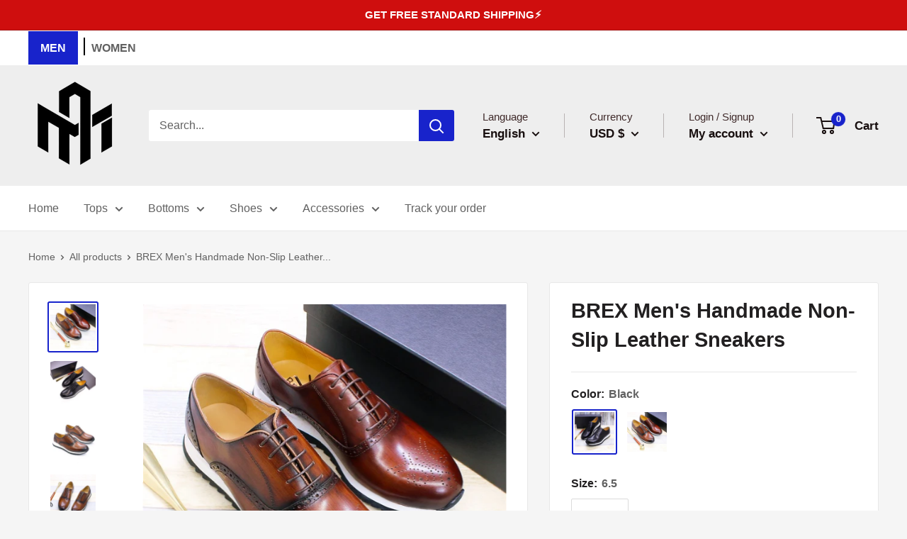

--- FILE ---
content_type: text/javascript; charset=utf-8
request_url: https://shopamapparel.com/products/brex-mens-handmade-non-slip-leather-sneakers.js
body_size: 2677
content:
{"id":7672853823650,"title":"BREX Men's  Handmade Non-Slip Leather Sneakers","handle":"brex-mens-handmade-non-slip-leather-sneakers","description":"\u003cdiv class=\"detailmodule_html\"\u003e\n\u003cdiv class=\"detail-desc-decorate-richtext\"\u003e\n\u003cdiv data-mce-fragment=\"1\" class=\"detailmodule_text-image\"\u003e\n\u003cdiv data-mce-fragment=\"1\"\u003e\n\u003cp data-mce-fragment=\"1\"\u003eLove flaunting into formal events? Here is an aesthetic hardcore leather sneaker crafted in two colors. A must-have in your sneakers collection, this shoes is styled from genuine leather that makes it durable and classy as well. Featuring high-quality, these are comfortable to wear and easy to maintain.\u003c\/p\u003e\n\u003c\/div\u003e\n\u003cdiv data-mce-fragment=\"1\"\u003e\n\u003cdiv data-mce-fragment=\"1\"\u003e\n\u003cp data-mce-fragment=\"1\"\u003eThey are true to size.\u003c\/p\u003e\n\u003cdiv data-mce-fragment=\"1\"\u003e\n\u003cspan data-mce-fragment=\"1\"\u003eGender: \u003c\/span\u003e\u003cspan data-mce-fragment=\"1\"\u003eMen's\u003c\/span\u003e\n\u003c\/div\u003e\n\u003cdiv data-mce-fragment=\"1\"\u003e\n\u003cspan data-mce-fragment=\"1\"\u003eUpper Materials: Genuine \u003c\/span\u003e\u003cspan data-mce-fragment=\"1\" mce-data-marked=\"1\"\u003eLeather\u003c\/span\u003e\n\u003c\/div\u003e\n\u003cdiv data-mce-fragment=\"1\"\u003e\n\u003cspan data-mce-fragment=\"1\" mce-data-marked=\"1\"\u003e\u003c\/span\u003e\u003cbr data-mce-fragment=\"1\"\u003e\n\u003c\/div\u003e\n\u003cdiv data-mce-fragment=\"1\"\u003e\n\u003ctable data-mce-fragment=\"1\" class=\"ks-table\"\u003e\n\u003ctbody data-mce-fragment=\"1\"\u003e\n\u003ctr data-mce-fragment=\"1\" class=\"ks-table-row\"\u003e\n\u003ctd data-mce-fragment=\"1\" class=\"ks-table-cell ks-table-header-cell\"\u003eSIZE US\u003c\/td\u003e\n\u003ctd data-mce-fragment=\"1\" class=\"ks-table-cell ks-table-header-cell\"\u003eSIZE EUR\u003c\/td\u003e\n\u003ctd data-mce-fragment=\"1\" class=\"ks-table-cell ks-table-header-cell ks-table-col-hover\" data-unit-values='{\"0\":\"Foot%20Lenght (inches)\",\"1\":\"Foot%20Lenght (cm)\"}' data-unit-type=\"header\"\u003eFOOT LENGHT (INCHES)\u003c\/td\u003e\n\u003c\/tr\u003e\n\u003ctr data-mce-fragment=\"1\" class=\"ks-table-row\"\u003e\n\u003ctd data-mce-fragment=\"1\" class=\"ks-table-cell ks-table-header-cell\"\u003e7\u003c\/td\u003e\n\u003ctd data-mce-fragment=\"1\" class=\"ks-table-cell\"\u003e40\u003c\/td\u003e\n\u003ctd data-mce-fragment=\"1\" class=\"ks-table-cell ks-table-col-hover\" data-unit-values='{\"0\":\"9.6\",\"1\":\"24.5\"}' data-unit-type=\"single\"\u003e9.6\u003c\/td\u003e\n\u003c\/tr\u003e\n\u003ctr data-mce-fragment=\"1\" class=\"ks-table-row\"\u003e\n\u003ctd data-mce-fragment=\"1\" class=\"ks-table-cell ks-table-header-cell\"\u003e7.5\u003c\/td\u003e\n\u003ctd data-mce-fragment=\"1\" class=\"ks-table-cell\"\u003e41\u003c\/td\u003e\n\u003ctd data-mce-fragment=\"1\" class=\"ks-table-cell ks-table-col-hover\" data-unit-values='{\"0\":\"9.8\",\"1\":\"25\"}' data-unit-type=\"single\"\u003e9.8\u003c\/td\u003e\n\u003c\/tr\u003e\n\u003ctr data-mce-fragment=\"1\" class=\"ks-table-row\"\u003e\n\u003ctd data-mce-fragment=\"1\" class=\"ks-table-cell ks-table-header-cell\"\u003e8\u003c\/td\u003e\n\u003ctd data-mce-fragment=\"1\" class=\"ks-table-cell\"\u003e42\u003c\/td\u003e\n\u003ctd data-mce-fragment=\"1\" class=\"ks-table-cell ks-table-col-hover\" data-unit-values='{\"0\":\"10\",\"1\":\"25.5\"}' data-unit-type=\"single\"\u003e10\u003c\/td\u003e\n\u003c\/tr\u003e\n\u003ctr data-mce-fragment=\"1\" class=\"ks-table-row\"\u003e\n\u003ctd data-mce-fragment=\"1\" class=\"ks-table-cell ks-table-header-cell\"\u003e8.5\u003c\/td\u003e\n\u003ctd data-mce-fragment=\"1\" class=\"ks-table-cell\"\u003e43\u003c\/td\u003e\n\u003ctd data-mce-fragment=\"1\" class=\"ks-table-cell ks-table-col-hover\" data-unit-values='{\"0\":\"10.2\",\"1\":\"26\"}' data-unit-type=\"single\"\u003e10.2\u003c\/td\u003e\n\u003c\/tr\u003e\n\u003ctr data-mce-fragment=\"1\" class=\"ks-table-row\"\u003e\n\u003ctd data-mce-fragment=\"1\" class=\"ks-table-cell ks-table-header-cell\"\u003e9\u003c\/td\u003e\n\u003ctd data-mce-fragment=\"1\" class=\"ks-table-cell\"\u003e44\u003c\/td\u003e\n\u003ctd data-mce-fragment=\"1\" class=\"ks-table-cell ks-table-col-hover\" data-unit-values='{\"0\":\"10.4\",\"1\":\"26.5\"}' data-unit-type=\"single\"\u003e10.4\u003c\/td\u003e\n\u003c\/tr\u003e\n\u003ctr data-mce-fragment=\"1\" class=\"ks-table-row\"\u003e\n\u003ctd data-mce-fragment=\"1\" class=\"ks-table-cell ks-table-header-cell\"\u003e9.5\u003c\/td\u003e\n\u003ctd data-mce-fragment=\"1\" class=\"ks-table-cell\"\u003e45\u003c\/td\u003e\n\u003ctd data-mce-fragment=\"1\" class=\"ks-table-cell ks-table-col-hover\" data-unit-values='{\"0\":\"10.6\",\"1\":\"27\"}' data-unit-type=\"single\"\u003e10.6\u003c\/td\u003e\n\u003c\/tr\u003e\n\u003ctr data-mce-fragment=\"1\" class=\"ks-table-row\"\u003e\n\u003ctd data-mce-fragment=\"1\" class=\"ks-table-cell ks-table-header-cell\"\u003e10\u003c\/td\u003e\n\u003ctd data-mce-fragment=\"1\" class=\"ks-table-cell\"\u003e46\u003c\/td\u003e\n\u003ctd data-mce-fragment=\"1\" class=\"ks-table-cell ks-table-col-hover\" data-unit-values='{\"0\":\"10.8\",\"1\":\"27.5\"}' data-unit-type=\"single\"\u003e10.8\u003c\/td\u003e\n\u003c\/tr\u003e\n\u003ctr data-mce-fragment=\"1\" class=\"ks-table-row\"\u003e\n\u003ctd data-mce-fragment=\"1\" class=\"ks-table-cell ks-table-header-cell\"\u003e10.5\u003c\/td\u003e\n\u003ctd data-mce-fragment=\"1\" class=\"ks-table-cell\"\u003e47\u003c\/td\u003e\n\u003ctd data-mce-fragment=\"1\" class=\"ks-table-cell ks-table-col-hover\" data-unit-values='{\"0\":\"11\",\"1\":\"28\"}' data-unit-type=\"single\"\u003e11\u003c\/td\u003e\n\u003c\/tr\u003e\n\u003ctr data-mce-fragment=\"1\" class=\"ks-table-row\"\u003e\n\u003ctd data-mce-fragment=\"1\" class=\"ks-table-cell ks-table-header-cell\"\u003e11\u003c\/td\u003e\n\u003ctd data-mce-fragment=\"1\" class=\"ks-table-cell\"\u003e48\u003c\/td\u003e\n\u003ctd data-mce-fragment=\"1\" class=\"ks-table-cell ks-table-col-hover\" data-unit-values='{\"0\":\"11.2\",\"1\":\"28.5\"}' data-unit-type=\"single\"\u003e11.2\u003c\/td\u003e\n\u003c\/tr\u003e\n\u003ctr data-mce-fragment=\"1\" class=\"ks-table-row\"\u003e\n\u003ctd data-mce-fragment=\"1\" class=\"ks-table-cell ks-table-header-cell\"\u003e11.5\u003c\/td\u003e\n\u003ctd data-mce-fragment=\"1\" class=\"ks-table-cell\"\u003e49\u003c\/td\u003e\n\u003ctd data-mce-fragment=\"1\" class=\"ks-table-cell ks-table-col-hover\" data-unit-values='{\"0\":\"11.4\",\"1\":\"29\"}' data-unit-type=\"single\"\u003e11.4\u003c\/td\u003e\n\u003c\/tr\u003e\n\u003ctr data-mce-fragment=\"1\" class=\"ks-table-row\"\u003e\n\u003ctd data-mce-fragment=\"1\" class=\"ks-table-cell ks-table-header-cell\"\u003e12\u003c\/td\u003e\n\u003ctd data-mce-fragment=\"1\" class=\"ks-table-cell\"\u003e50\u003c\/td\u003e\n\u003ctd data-mce-fragment=\"1\" class=\"ks-table-cell ks-table-col-hover\" data-unit-values='{\"0\":\"11.6\",\"1\":\"29.5\"}' data-unit-type=\"single\"\u003e11.6\u003c\/td\u003e\n\u003c\/tr\u003e\n\u003ctr data-mce-fragment=\"1\" class=\"ks-table-row\"\u003e\n\u003ctd data-mce-fragment=\"1\" class=\"ks-table-cell ks-table-header-cell\"\u003e12.5\u003c\/td\u003e\n\u003ctd data-mce-fragment=\"1\" class=\"ks-table-cell\"\u003e51\u003c\/td\u003e\n\u003ctd data-mce-fragment=\"1\" class=\"ks-table-cell ks-table-col-hover\" data-unit-values='{\"0\":\"11.8\",\"1\":\"30\"}' data-unit-type=\"single\"\u003e11.8\u003c\/td\u003e\n\u003c\/tr\u003e\n\u003ctr data-mce-fragment=\"1\" class=\"ks-table-row\"\u003e\n\u003ctd data-mce-fragment=\"1\" class=\"ks-table-cell ks-table-header-cell\"\u003e13\u003c\/td\u003e\n\u003ctd data-mce-fragment=\"1\" class=\"ks-table-cell\"\u003e52\u003c\/td\u003e\n\u003ctd data-mce-fragment=\"1\" class=\"ks-table-cell ks-table-col-hover\" data-unit-values='{\"0\":\"14\",\"1\":\"35.5\"}' data-unit-type=\"single\"\u003e14\u003c\/td\u003e\n\u003c\/tr\u003e\n\u003c\/tbody\u003e\n\u003c\/table\u003e\n\u003c\/div\u003e\n\u003c\/div\u003e\n\u003c\/div\u003e\n\u003c\/div\u003e\n\u003cdiv data-mce-fragment=\"1\" class=\"detailmodule_text-image\"\u003e\n\u003cp data-mce-fragment=\"1\" class=\"detail-desc-decorate-title\"\u003e\u003cbr\u003e\u003c\/p\u003e\n\u003c\/div\u003e\n\u003c\/div\u003e\n\u003c\/div\u003e","published_at":"2022-09-22T23:16:25-05:00","created_at":"2022-09-21T14:25:27-05:00","vendor":"AM APPAREL","type":"Men's Fashion - Men's Shoes - Sneakers","tags":["Men","men's clothing","men's collection","men's fashion","Men's sneaker","Men's sneakers","nextchain","not-on-sale","shoes","sneakers","stylish shoes"],"price":14450,"price_min":14450,"price_max":14450,"available":true,"price_varies":false,"compare_at_price":0,"compare_at_price_min":0,"compare_at_price_max":0,"compare_at_price_varies":false,"variants":[{"id":42643113181346,"title":"Black \/ 6.5","option1":"Black","option2":"6.5","option3":null,"sku":"8256FB9C1BBC4AD99378588FA7CB1C1E","requires_shipping":true,"taxable":false,"featured_image":{"id":34038481748130,"product_id":7672853823650,"position":15,"created_at":"2022-09-21T14:25:38-05:00","updated_at":"2022-09-22T23:14:54-05:00","alt":null,"width":3112,"height":3112,"src":"https:\/\/cdn.shopify.com\/s\/files\/1\/0493\/5562\/0514\/products\/S89f854713bfa41f2836989e10ad349fcg.jpg?v=1663906494","variant_ids":[42643113181346,42643113214114,42643113246882,42643113279650,42643113312418,42643113345186,42643113377954,42643113410722,42643113443490]},"available":true,"name":"BREX Men's  Handmade Non-Slip Leather Sneakers - Black \/ 6.5","public_title":"Black \/ 6.5","options":["Black","6.5"],"price":14450,"weight":0,"compare_at_price":0,"inventory_management":"eprolo2","barcode":"13181346","featured_media":{"alt":null,"id":26696885207202,"position":15,"preview_image":{"aspect_ratio":1.0,"height":3112,"width":3112,"src":"https:\/\/cdn.shopify.com\/s\/files\/1\/0493\/5562\/0514\/products\/S89f854713bfa41f2836989e10ad349fcg.jpg?v=1663906494"}},"requires_selling_plan":false,"selling_plan_allocations":[]},{"id":42643113214114,"title":"Black \/ 7","option1":"Black","option2":"7","option3":null,"sku":"111A1FC0FB594A76912CEA287E2AD811","requires_shipping":true,"taxable":false,"featured_image":{"id":34038481748130,"product_id":7672853823650,"position":15,"created_at":"2022-09-21T14:25:38-05:00","updated_at":"2022-09-22T23:14:54-05:00","alt":null,"width":3112,"height":3112,"src":"https:\/\/cdn.shopify.com\/s\/files\/1\/0493\/5562\/0514\/products\/S89f854713bfa41f2836989e10ad349fcg.jpg?v=1663906494","variant_ids":[42643113181346,42643113214114,42643113246882,42643113279650,42643113312418,42643113345186,42643113377954,42643113410722,42643113443490]},"available":true,"name":"BREX Men's  Handmade Non-Slip Leather Sneakers - Black \/ 7","public_title":"Black \/ 7","options":["Black","7"],"price":14450,"weight":0,"compare_at_price":0,"inventory_management":"eprolo2","barcode":"13214114","featured_media":{"alt":null,"id":26696885207202,"position":15,"preview_image":{"aspect_ratio":1.0,"height":3112,"width":3112,"src":"https:\/\/cdn.shopify.com\/s\/files\/1\/0493\/5562\/0514\/products\/S89f854713bfa41f2836989e10ad349fcg.jpg?v=1663906494"}},"requires_selling_plan":false,"selling_plan_allocations":[]},{"id":42643113246882,"title":"Black \/ 7.5","option1":"Black","option2":"7.5","option3":null,"sku":"D375755B61C44C63AC86DE17D1879F6F","requires_shipping":true,"taxable":false,"featured_image":{"id":34038481748130,"product_id":7672853823650,"position":15,"created_at":"2022-09-21T14:25:38-05:00","updated_at":"2022-09-22T23:14:54-05:00","alt":null,"width":3112,"height":3112,"src":"https:\/\/cdn.shopify.com\/s\/files\/1\/0493\/5562\/0514\/products\/S89f854713bfa41f2836989e10ad349fcg.jpg?v=1663906494","variant_ids":[42643113181346,42643113214114,42643113246882,42643113279650,42643113312418,42643113345186,42643113377954,42643113410722,42643113443490]},"available":true,"name":"BREX Men's  Handmade Non-Slip Leather Sneakers - Black \/ 7.5","public_title":"Black \/ 7.5","options":["Black","7.5"],"price":14450,"weight":0,"compare_at_price":null,"inventory_management":"eprolo2","barcode":"13246882","featured_media":{"alt":null,"id":26696885207202,"position":15,"preview_image":{"aspect_ratio":1.0,"height":3112,"width":3112,"src":"https:\/\/cdn.shopify.com\/s\/files\/1\/0493\/5562\/0514\/products\/S89f854713bfa41f2836989e10ad349fcg.jpg?v=1663906494"}},"requires_selling_plan":false,"selling_plan_allocations":[]},{"id":42643113279650,"title":"Black \/ 8","option1":"Black","option2":"8","option3":null,"sku":"38269E5FF3D94A79AFA4017FC129E465","requires_shipping":true,"taxable":false,"featured_image":{"id":34038481748130,"product_id":7672853823650,"position":15,"created_at":"2022-09-21T14:25:38-05:00","updated_at":"2022-09-22T23:14:54-05:00","alt":null,"width":3112,"height":3112,"src":"https:\/\/cdn.shopify.com\/s\/files\/1\/0493\/5562\/0514\/products\/S89f854713bfa41f2836989e10ad349fcg.jpg?v=1663906494","variant_ids":[42643113181346,42643113214114,42643113246882,42643113279650,42643113312418,42643113345186,42643113377954,42643113410722,42643113443490]},"available":true,"name":"BREX Men's  Handmade Non-Slip Leather Sneakers - Black \/ 8","public_title":"Black \/ 8","options":["Black","8"],"price":14450,"weight":0,"compare_at_price":null,"inventory_management":"eprolo2","barcode":"13279650","featured_media":{"alt":null,"id":26696885207202,"position":15,"preview_image":{"aspect_ratio":1.0,"height":3112,"width":3112,"src":"https:\/\/cdn.shopify.com\/s\/files\/1\/0493\/5562\/0514\/products\/S89f854713bfa41f2836989e10ad349fcg.jpg?v=1663906494"}},"requires_selling_plan":false,"selling_plan_allocations":[]},{"id":42643113312418,"title":"Black \/ 8.5","option1":"Black","option2":"8.5","option3":null,"sku":"20B740726C82418BBE4898CB77340851","requires_shipping":true,"taxable":false,"featured_image":{"id":34038481748130,"product_id":7672853823650,"position":15,"created_at":"2022-09-21T14:25:38-05:00","updated_at":"2022-09-22T23:14:54-05:00","alt":null,"width":3112,"height":3112,"src":"https:\/\/cdn.shopify.com\/s\/files\/1\/0493\/5562\/0514\/products\/S89f854713bfa41f2836989e10ad349fcg.jpg?v=1663906494","variant_ids":[42643113181346,42643113214114,42643113246882,42643113279650,42643113312418,42643113345186,42643113377954,42643113410722,42643113443490]},"available":true,"name":"BREX Men's  Handmade Non-Slip Leather Sneakers - Black \/ 8.5","public_title":"Black \/ 8.5","options":["Black","8.5"],"price":14450,"weight":0,"compare_at_price":null,"inventory_management":"eprolo2","barcode":"13312418","featured_media":{"alt":null,"id":26696885207202,"position":15,"preview_image":{"aspect_ratio":1.0,"height":3112,"width":3112,"src":"https:\/\/cdn.shopify.com\/s\/files\/1\/0493\/5562\/0514\/products\/S89f854713bfa41f2836989e10ad349fcg.jpg?v=1663906494"}},"requires_selling_plan":false,"selling_plan_allocations":[]},{"id":42643113345186,"title":"Black \/ 9","option1":"Black","option2":"9","option3":null,"sku":"C34A6EF395A84DEAA5E2BD2A2D54C2D7","requires_shipping":true,"taxable":false,"featured_image":{"id":34038481748130,"product_id":7672853823650,"position":15,"created_at":"2022-09-21T14:25:38-05:00","updated_at":"2022-09-22T23:14:54-05:00","alt":null,"width":3112,"height":3112,"src":"https:\/\/cdn.shopify.com\/s\/files\/1\/0493\/5562\/0514\/products\/S89f854713bfa41f2836989e10ad349fcg.jpg?v=1663906494","variant_ids":[42643113181346,42643113214114,42643113246882,42643113279650,42643113312418,42643113345186,42643113377954,42643113410722,42643113443490]},"available":true,"name":"BREX Men's  Handmade Non-Slip Leather Sneakers - Black \/ 9","public_title":"Black \/ 9","options":["Black","9"],"price":14450,"weight":0,"compare_at_price":null,"inventory_management":"eprolo2","barcode":"13345186","featured_media":{"alt":null,"id":26696885207202,"position":15,"preview_image":{"aspect_ratio":1.0,"height":3112,"width":3112,"src":"https:\/\/cdn.shopify.com\/s\/files\/1\/0493\/5562\/0514\/products\/S89f854713bfa41f2836989e10ad349fcg.jpg?v=1663906494"}},"requires_selling_plan":false,"selling_plan_allocations":[]},{"id":42643113377954,"title":"Black \/ 9.5","option1":"Black","option2":"9.5","option3":null,"sku":"73A8257249B8471890F0FAF8BF6F6792","requires_shipping":true,"taxable":false,"featured_image":{"id":34038481748130,"product_id":7672853823650,"position":15,"created_at":"2022-09-21T14:25:38-05:00","updated_at":"2022-09-22T23:14:54-05:00","alt":null,"width":3112,"height":3112,"src":"https:\/\/cdn.shopify.com\/s\/files\/1\/0493\/5562\/0514\/products\/S89f854713bfa41f2836989e10ad349fcg.jpg?v=1663906494","variant_ids":[42643113181346,42643113214114,42643113246882,42643113279650,42643113312418,42643113345186,42643113377954,42643113410722,42643113443490]},"available":true,"name":"BREX Men's  Handmade Non-Slip Leather Sneakers - Black \/ 9.5","public_title":"Black \/ 9.5","options":["Black","9.5"],"price":14450,"weight":0,"compare_at_price":null,"inventory_management":"eprolo2","barcode":"13377954","featured_media":{"alt":null,"id":26696885207202,"position":15,"preview_image":{"aspect_ratio":1.0,"height":3112,"width":3112,"src":"https:\/\/cdn.shopify.com\/s\/files\/1\/0493\/5562\/0514\/products\/S89f854713bfa41f2836989e10ad349fcg.jpg?v=1663906494"}},"requires_selling_plan":false,"selling_plan_allocations":[]},{"id":42643113410722,"title":"Black \/ 10","option1":"Black","option2":"10","option3":null,"sku":"172F69DBB1DD465FBB619D47B3ABBA20","requires_shipping":true,"taxable":false,"featured_image":{"id":34038481748130,"product_id":7672853823650,"position":15,"created_at":"2022-09-21T14:25:38-05:00","updated_at":"2022-09-22T23:14:54-05:00","alt":null,"width":3112,"height":3112,"src":"https:\/\/cdn.shopify.com\/s\/files\/1\/0493\/5562\/0514\/products\/S89f854713bfa41f2836989e10ad349fcg.jpg?v=1663906494","variant_ids":[42643113181346,42643113214114,42643113246882,42643113279650,42643113312418,42643113345186,42643113377954,42643113410722,42643113443490]},"available":true,"name":"BREX Men's  Handmade Non-Slip Leather Sneakers - Black \/ 10","public_title":"Black \/ 10","options":["Black","10"],"price":14450,"weight":0,"compare_at_price":null,"inventory_management":"eprolo2","barcode":"13410722","featured_media":{"alt":null,"id":26696885207202,"position":15,"preview_image":{"aspect_ratio":1.0,"height":3112,"width":3112,"src":"https:\/\/cdn.shopify.com\/s\/files\/1\/0493\/5562\/0514\/products\/S89f854713bfa41f2836989e10ad349fcg.jpg?v=1663906494"}},"requires_selling_plan":false,"selling_plan_allocations":[]},{"id":42643113443490,"title":"Black \/ 10.5","option1":"Black","option2":"10.5","option3":null,"sku":"6A0B9896DA1F484F81FC95959AF9688B","requires_shipping":true,"taxable":false,"featured_image":{"id":34038481748130,"product_id":7672853823650,"position":15,"created_at":"2022-09-21T14:25:38-05:00","updated_at":"2022-09-22T23:14:54-05:00","alt":null,"width":3112,"height":3112,"src":"https:\/\/cdn.shopify.com\/s\/files\/1\/0493\/5562\/0514\/products\/S89f854713bfa41f2836989e10ad349fcg.jpg?v=1663906494","variant_ids":[42643113181346,42643113214114,42643113246882,42643113279650,42643113312418,42643113345186,42643113377954,42643113410722,42643113443490]},"available":true,"name":"BREX Men's  Handmade Non-Slip Leather Sneakers - Black \/ 10.5","public_title":"Black \/ 10.5","options":["Black","10.5"],"price":14450,"weight":0,"compare_at_price":null,"inventory_management":"eprolo2","barcode":"13443490","featured_media":{"alt":null,"id":26696885207202,"position":15,"preview_image":{"aspect_ratio":1.0,"height":3112,"width":3112,"src":"https:\/\/cdn.shopify.com\/s\/files\/1\/0493\/5562\/0514\/products\/S89f854713bfa41f2836989e10ad349fcg.jpg?v=1663906494"}},"requires_selling_plan":false,"selling_plan_allocations":[]},{"id":42643113476258,"title":"Brown \/ 6.5","option1":"Brown","option2":"6.5","option3":null,"sku":"5655C6623A6145028A76DC5E969CEB31","requires_shipping":true,"taxable":false,"featured_image":{"id":34047093866658,"product_id":7672853823650,"position":1,"created_at":"2022-09-22T23:12:05-05:00","updated_at":"2022-09-22T23:14:54-05:00","alt":null,"width":900,"height":900,"src":"https:\/\/cdn.shopify.com\/s\/files\/1\/0493\/5562\/0514\/products\/H6fb82193a20b434abfca4e35f76d33b8Y.jpg?v=1663906494","variant_ids":[42643113476258,42643113509026,42643113541794,42643113574562,42643113607330,42643113640098,42643113672866,42643113705634,42643113738402]},"available":true,"name":"BREX Men's  Handmade Non-Slip Leather Sneakers - Brown \/ 6.5","public_title":"Brown \/ 6.5","options":["Brown","6.5"],"price":14450,"weight":0,"compare_at_price":null,"inventory_management":"eprolo2","barcode":"13476258","featured_media":{"alt":null,"id":26705633247394,"position":1,"preview_image":{"aspect_ratio":1.0,"height":900,"width":900,"src":"https:\/\/cdn.shopify.com\/s\/files\/1\/0493\/5562\/0514\/products\/H6fb82193a20b434abfca4e35f76d33b8Y.jpg?v=1663906494"}},"requires_selling_plan":false,"selling_plan_allocations":[]},{"id":42643113509026,"title":"Brown \/ 7","option1":"Brown","option2":"7","option3":null,"sku":"20E952BFCA6346D2ABDC93004420FBF1","requires_shipping":true,"taxable":false,"featured_image":{"id":34047093866658,"product_id":7672853823650,"position":1,"created_at":"2022-09-22T23:12:05-05:00","updated_at":"2022-09-22T23:14:54-05:00","alt":null,"width":900,"height":900,"src":"https:\/\/cdn.shopify.com\/s\/files\/1\/0493\/5562\/0514\/products\/H6fb82193a20b434abfca4e35f76d33b8Y.jpg?v=1663906494","variant_ids":[42643113476258,42643113509026,42643113541794,42643113574562,42643113607330,42643113640098,42643113672866,42643113705634,42643113738402]},"available":true,"name":"BREX Men's  Handmade Non-Slip Leather Sneakers - Brown \/ 7","public_title":"Brown \/ 7","options":["Brown","7"],"price":14450,"weight":0,"compare_at_price":0,"inventory_management":"eprolo2","barcode":"13509026","featured_media":{"alt":null,"id":26705633247394,"position":1,"preview_image":{"aspect_ratio":1.0,"height":900,"width":900,"src":"https:\/\/cdn.shopify.com\/s\/files\/1\/0493\/5562\/0514\/products\/H6fb82193a20b434abfca4e35f76d33b8Y.jpg?v=1663906494"}},"requires_selling_plan":false,"selling_plan_allocations":[]},{"id":42643113541794,"title":"Brown \/ 7.5","option1":"Brown","option2":"7.5","option3":null,"sku":"A5A3492285494F31A8EFC5D068CCF04E","requires_shipping":true,"taxable":false,"featured_image":{"id":34047093866658,"product_id":7672853823650,"position":1,"created_at":"2022-09-22T23:12:05-05:00","updated_at":"2022-09-22T23:14:54-05:00","alt":null,"width":900,"height":900,"src":"https:\/\/cdn.shopify.com\/s\/files\/1\/0493\/5562\/0514\/products\/H6fb82193a20b434abfca4e35f76d33b8Y.jpg?v=1663906494","variant_ids":[42643113476258,42643113509026,42643113541794,42643113574562,42643113607330,42643113640098,42643113672866,42643113705634,42643113738402]},"available":true,"name":"BREX Men's  Handmade Non-Slip Leather Sneakers - Brown \/ 7.5","public_title":"Brown \/ 7.5","options":["Brown","7.5"],"price":14450,"weight":0,"compare_at_price":0,"inventory_management":"eprolo2","barcode":"13541794","featured_media":{"alt":null,"id":26705633247394,"position":1,"preview_image":{"aspect_ratio":1.0,"height":900,"width":900,"src":"https:\/\/cdn.shopify.com\/s\/files\/1\/0493\/5562\/0514\/products\/H6fb82193a20b434abfca4e35f76d33b8Y.jpg?v=1663906494"}},"requires_selling_plan":false,"selling_plan_allocations":[]},{"id":42643113574562,"title":"Brown \/ 8","option1":"Brown","option2":"8","option3":null,"sku":"E818658C12794561AB396D93AAAE2EAF","requires_shipping":true,"taxable":false,"featured_image":{"id":34047093866658,"product_id":7672853823650,"position":1,"created_at":"2022-09-22T23:12:05-05:00","updated_at":"2022-09-22T23:14:54-05:00","alt":null,"width":900,"height":900,"src":"https:\/\/cdn.shopify.com\/s\/files\/1\/0493\/5562\/0514\/products\/H6fb82193a20b434abfca4e35f76d33b8Y.jpg?v=1663906494","variant_ids":[42643113476258,42643113509026,42643113541794,42643113574562,42643113607330,42643113640098,42643113672866,42643113705634,42643113738402]},"available":true,"name":"BREX Men's  Handmade Non-Slip Leather Sneakers - Brown \/ 8","public_title":"Brown \/ 8","options":["Brown","8"],"price":14450,"weight":0,"compare_at_price":0,"inventory_management":"eprolo2","barcode":"13574562","featured_media":{"alt":null,"id":26705633247394,"position":1,"preview_image":{"aspect_ratio":1.0,"height":900,"width":900,"src":"https:\/\/cdn.shopify.com\/s\/files\/1\/0493\/5562\/0514\/products\/H6fb82193a20b434abfca4e35f76d33b8Y.jpg?v=1663906494"}},"requires_selling_plan":false,"selling_plan_allocations":[]},{"id":42643113607330,"title":"Brown \/ 8.5","option1":"Brown","option2":"8.5","option3":null,"sku":"7C24531009D14885887B8F7A2D987EFE","requires_shipping":true,"taxable":false,"featured_image":{"id":34047093866658,"product_id":7672853823650,"position":1,"created_at":"2022-09-22T23:12:05-05:00","updated_at":"2022-09-22T23:14:54-05:00","alt":null,"width":900,"height":900,"src":"https:\/\/cdn.shopify.com\/s\/files\/1\/0493\/5562\/0514\/products\/H6fb82193a20b434abfca4e35f76d33b8Y.jpg?v=1663906494","variant_ids":[42643113476258,42643113509026,42643113541794,42643113574562,42643113607330,42643113640098,42643113672866,42643113705634,42643113738402]},"available":true,"name":"BREX Men's  Handmade Non-Slip Leather Sneakers - Brown \/ 8.5","public_title":"Brown \/ 8.5","options":["Brown","8.5"],"price":14450,"weight":0,"compare_at_price":0,"inventory_management":"eprolo2","barcode":"13607330","featured_media":{"alt":null,"id":26705633247394,"position":1,"preview_image":{"aspect_ratio":1.0,"height":900,"width":900,"src":"https:\/\/cdn.shopify.com\/s\/files\/1\/0493\/5562\/0514\/products\/H6fb82193a20b434abfca4e35f76d33b8Y.jpg?v=1663906494"}},"requires_selling_plan":false,"selling_plan_allocations":[]},{"id":42643113640098,"title":"Brown \/ 9","option1":"Brown","option2":"9","option3":null,"sku":"05B9C0312D034D339F8D2F482CF271A0","requires_shipping":true,"taxable":false,"featured_image":{"id":34047093866658,"product_id":7672853823650,"position":1,"created_at":"2022-09-22T23:12:05-05:00","updated_at":"2022-09-22T23:14:54-05:00","alt":null,"width":900,"height":900,"src":"https:\/\/cdn.shopify.com\/s\/files\/1\/0493\/5562\/0514\/products\/H6fb82193a20b434abfca4e35f76d33b8Y.jpg?v=1663906494","variant_ids":[42643113476258,42643113509026,42643113541794,42643113574562,42643113607330,42643113640098,42643113672866,42643113705634,42643113738402]},"available":true,"name":"BREX Men's  Handmade Non-Slip Leather Sneakers - Brown \/ 9","public_title":"Brown \/ 9","options":["Brown","9"],"price":14450,"weight":0,"compare_at_price":0,"inventory_management":"eprolo2","barcode":"13640098","featured_media":{"alt":null,"id":26705633247394,"position":1,"preview_image":{"aspect_ratio":1.0,"height":900,"width":900,"src":"https:\/\/cdn.shopify.com\/s\/files\/1\/0493\/5562\/0514\/products\/H6fb82193a20b434abfca4e35f76d33b8Y.jpg?v=1663906494"}},"requires_selling_plan":false,"selling_plan_allocations":[]},{"id":42643113672866,"title":"Brown \/ 9.5","option1":"Brown","option2":"9.5","option3":null,"sku":"7C976049B1C1452984E8CE086CF402DA","requires_shipping":true,"taxable":false,"featured_image":{"id":34047093866658,"product_id":7672853823650,"position":1,"created_at":"2022-09-22T23:12:05-05:00","updated_at":"2022-09-22T23:14:54-05:00","alt":null,"width":900,"height":900,"src":"https:\/\/cdn.shopify.com\/s\/files\/1\/0493\/5562\/0514\/products\/H6fb82193a20b434abfca4e35f76d33b8Y.jpg?v=1663906494","variant_ids":[42643113476258,42643113509026,42643113541794,42643113574562,42643113607330,42643113640098,42643113672866,42643113705634,42643113738402]},"available":true,"name":"BREX Men's  Handmade Non-Slip Leather Sneakers - Brown \/ 9.5","public_title":"Brown \/ 9.5","options":["Brown","9.5"],"price":14450,"weight":0,"compare_at_price":0,"inventory_management":"eprolo2","barcode":"13672866","featured_media":{"alt":null,"id":26705633247394,"position":1,"preview_image":{"aspect_ratio":1.0,"height":900,"width":900,"src":"https:\/\/cdn.shopify.com\/s\/files\/1\/0493\/5562\/0514\/products\/H6fb82193a20b434abfca4e35f76d33b8Y.jpg?v=1663906494"}},"requires_selling_plan":false,"selling_plan_allocations":[]},{"id":42643113705634,"title":"Brown \/ 10","option1":"Brown","option2":"10","option3":null,"sku":"8BBAF23EC2884B12AF8C420DC29E51AD","requires_shipping":true,"taxable":false,"featured_image":{"id":34047093866658,"product_id":7672853823650,"position":1,"created_at":"2022-09-22T23:12:05-05:00","updated_at":"2022-09-22T23:14:54-05:00","alt":null,"width":900,"height":900,"src":"https:\/\/cdn.shopify.com\/s\/files\/1\/0493\/5562\/0514\/products\/H6fb82193a20b434abfca4e35f76d33b8Y.jpg?v=1663906494","variant_ids":[42643113476258,42643113509026,42643113541794,42643113574562,42643113607330,42643113640098,42643113672866,42643113705634,42643113738402]},"available":true,"name":"BREX Men's  Handmade Non-Slip Leather Sneakers - Brown \/ 10","public_title":"Brown \/ 10","options":["Brown","10"],"price":14450,"weight":0,"compare_at_price":0,"inventory_management":"eprolo2","barcode":"13705634","featured_media":{"alt":null,"id":26705633247394,"position":1,"preview_image":{"aspect_ratio":1.0,"height":900,"width":900,"src":"https:\/\/cdn.shopify.com\/s\/files\/1\/0493\/5562\/0514\/products\/H6fb82193a20b434abfca4e35f76d33b8Y.jpg?v=1663906494"}},"requires_selling_plan":false,"selling_plan_allocations":[]},{"id":42643113738402,"title":"Brown \/ 10.5","option1":"Brown","option2":"10.5","option3":null,"sku":"AB6C65FCD93249B7A3A841A5ED0DA8F4","requires_shipping":true,"taxable":false,"featured_image":{"id":34047093866658,"product_id":7672853823650,"position":1,"created_at":"2022-09-22T23:12:05-05:00","updated_at":"2022-09-22T23:14:54-05:00","alt":null,"width":900,"height":900,"src":"https:\/\/cdn.shopify.com\/s\/files\/1\/0493\/5562\/0514\/products\/H6fb82193a20b434abfca4e35f76d33b8Y.jpg?v=1663906494","variant_ids":[42643113476258,42643113509026,42643113541794,42643113574562,42643113607330,42643113640098,42643113672866,42643113705634,42643113738402]},"available":true,"name":"BREX Men's  Handmade Non-Slip Leather Sneakers - Brown \/ 10.5","public_title":"Brown \/ 10.5","options":["Brown","10.5"],"price":14450,"weight":0,"compare_at_price":0,"inventory_management":"eprolo2","barcode":"13738402","featured_media":{"alt":null,"id":26705633247394,"position":1,"preview_image":{"aspect_ratio":1.0,"height":900,"width":900,"src":"https:\/\/cdn.shopify.com\/s\/files\/1\/0493\/5562\/0514\/products\/H6fb82193a20b434abfca4e35f76d33b8Y.jpg?v=1663906494"}},"requires_selling_plan":false,"selling_plan_allocations":[]}],"images":["\/\/cdn.shopify.com\/s\/files\/1\/0493\/5562\/0514\/products\/H6fb82193a20b434abfca4e35f76d33b8Y.jpg?v=1663906494","\/\/cdn.shopify.com\/s\/files\/1\/0493\/5562\/0514\/products\/S75ce95a5d60743bb91d255642ced9587E.jpg?v=1663906494","\/\/cdn.shopify.com\/s\/files\/1\/0493\/5562\/0514\/products\/S2f7ba6e342b54b34a9cebdc8ec119878T.jpg?v=1663906494","\/\/cdn.shopify.com\/s\/files\/1\/0493\/5562\/0514\/products\/S7604f59000da43159622925189d24c0eB.jpg?v=1663906494","\/\/cdn.shopify.com\/s\/files\/1\/0493\/5562\/0514\/products\/Sdac357c213964ac989abcb1f53d344eaY.jpg?v=1663906494","\/\/cdn.shopify.com\/s\/files\/1\/0493\/5562\/0514\/products\/S2d80a62a6d494515a35b918e899d512aG.jpg?v=1663906494","\/\/cdn.shopify.com\/s\/files\/1\/0493\/5562\/0514\/products\/Sd46a58b25d1a4031a072007bdce6e28dT.jpg?v=1663906494","\/\/cdn.shopify.com\/s\/files\/1\/0493\/5562\/0514\/products\/S7604f59000da43159622925189d24c0eB_319025e1-004d-4773-8d2c-8ed9261d0df7.jpg?v=1663906494","\/\/cdn.shopify.com\/s\/files\/1\/0493\/5562\/0514\/products\/Sfd625100fc9647c294359e8f196df4b2E.jpg?v=1663906494","\/\/cdn.shopify.com\/s\/files\/1\/0493\/5562\/0514\/products\/S2f7ba6e342b54b34a9cebdc8ec119878T_329235ed-9b58-439e-b0b8-a210b540cd8e.jpg?v=1663906494","\/\/cdn.shopify.com\/s\/files\/1\/0493\/5562\/0514\/products\/H0fe503d5d3444532a8d351047fd9b6fd8.jpg?v=1663906494","\/\/cdn.shopify.com\/s\/files\/1\/0493\/5562\/0514\/products\/S5a14d2c976974b8bb56f80b14e842a4eW.jpg?v=1663906494","\/\/cdn.shopify.com\/s\/files\/1\/0493\/5562\/0514\/products\/S76df698001944957a2f09c3a6d679c35s.jpg?v=1663906494","\/\/cdn.shopify.com\/s\/files\/1\/0493\/5562\/0514\/products\/S0739c09d19ac431883a44fb93e833dc20.jpg?v=1663906494","\/\/cdn.shopify.com\/s\/files\/1\/0493\/5562\/0514\/products\/S89f854713bfa41f2836989e10ad349fcg.jpg?v=1663906494"],"featured_image":"\/\/cdn.shopify.com\/s\/files\/1\/0493\/5562\/0514\/products\/H6fb82193a20b434abfca4e35f76d33b8Y.jpg?v=1663906494","options":[{"name":"Color","position":1,"values":["Black","Brown"]},{"name":"Size","position":2,"values":["6.5","7","7.5","8","8.5","9","9.5","10","10.5"]}],"url":"\/products\/brex-mens-handmade-non-slip-leather-sneakers","media":[{"alt":null,"id":26705633247394,"position":1,"preview_image":{"aspect_ratio":1.0,"height":900,"width":900,"src":"https:\/\/cdn.shopify.com\/s\/files\/1\/0493\/5562\/0514\/products\/H6fb82193a20b434abfca4e35f76d33b8Y.jpg?v=1663906494"},"aspect_ratio":1.0,"height":900,"media_type":"image","src":"https:\/\/cdn.shopify.com\/s\/files\/1\/0493\/5562\/0514\/products\/H6fb82193a20b434abfca4e35f76d33b8Y.jpg?v=1663906494","width":900},{"alt":null,"id":26696885600418,"position":2,"preview_image":{"aspect_ratio":1.0,"height":3378,"width":3378,"src":"https:\/\/cdn.shopify.com\/s\/files\/1\/0493\/5562\/0514\/products\/S75ce95a5d60743bb91d255642ced9587E.jpg?v=1663906494"},"aspect_ratio":1.0,"height":3378,"media_type":"image","src":"https:\/\/cdn.shopify.com\/s\/files\/1\/0493\/5562\/0514\/products\/S75ce95a5d60743bb91d255642ced9587E.jpg?v=1663906494","width":3378},{"alt":null,"id":26696884388002,"position":3,"preview_image":{"aspect_ratio":1.0,"height":900,"width":900,"src":"https:\/\/cdn.shopify.com\/s\/files\/1\/0493\/5562\/0514\/products\/S2f7ba6e342b54b34a9cebdc8ec119878T.jpg?v=1663906494"},"aspect_ratio":1.0,"height":900,"media_type":"image","src":"https:\/\/cdn.shopify.com\/s\/files\/1\/0493\/5562\/0514\/products\/S2f7ba6e342b54b34a9cebdc8ec119878T.jpg?v=1663906494","width":900},{"alt":null,"id":26696884519074,"position":4,"preview_image":{"aspect_ratio":1.0,"height":900,"width":900,"src":"https:\/\/cdn.shopify.com\/s\/files\/1\/0493\/5562\/0514\/products\/S7604f59000da43159622925189d24c0eB.jpg?v=1663906494"},"aspect_ratio":1.0,"height":900,"media_type":"image","src":"https:\/\/cdn.shopify.com\/s\/files\/1\/0493\/5562\/0514\/products\/S7604f59000da43159622925189d24c0eB.jpg?v=1663906494","width":900},{"alt":null,"id":26696884846754,"position":5,"preview_image":{"aspect_ratio":0.75,"height":1000,"width":750,"src":"https:\/\/cdn.shopify.com\/s\/files\/1\/0493\/5562\/0514\/products\/Sdac357c213964ac989abcb1f53d344eaY.jpg?v=1663906494"},"aspect_ratio":0.75,"height":1000,"media_type":"image","src":"https:\/\/cdn.shopify.com\/s\/files\/1\/0493\/5562\/0514\/products\/Sdac357c213964ac989abcb1f53d344eaY.jpg?v=1663906494","width":750},{"alt":null,"id":26696885797026,"position":6,"preview_image":{"aspect_ratio":1.0,"height":900,"width":900,"src":"https:\/\/cdn.shopify.com\/s\/files\/1\/0493\/5562\/0514\/products\/S2d80a62a6d494515a35b918e899d512aG.jpg?v=1663906494"},"aspect_ratio":1.0,"height":900,"media_type":"image","src":"https:\/\/cdn.shopify.com\/s\/files\/1\/0493\/5562\/0514\/products\/S2d80a62a6d494515a35b918e899d512aG.jpg?v=1663906494","width":900},{"alt":null,"id":26705626005666,"position":7,"preview_image":{"aspect_ratio":1.0,"height":900,"width":900,"src":"https:\/\/cdn.shopify.com\/s\/files\/1\/0493\/5562\/0514\/products\/Sd46a58b25d1a4031a072007bdce6e28dT.jpg?v=1663906494"},"aspect_ratio":1.0,"height":900,"media_type":"image","src":"https:\/\/cdn.shopify.com\/s\/files\/1\/0493\/5562\/0514\/products\/Sd46a58b25d1a4031a072007bdce6e28dT.jpg?v=1663906494","width":900},{"alt":null,"id":26705626562722,"position":8,"preview_image":{"aspect_ratio":1.0,"height":900,"width":900,"src":"https:\/\/cdn.shopify.com\/s\/files\/1\/0493\/5562\/0514\/products\/S7604f59000da43159622925189d24c0eB_319025e1-004d-4773-8d2c-8ed9261d0df7.jpg?v=1663906494"},"aspect_ratio":1.0,"height":900,"media_type":"image","src":"https:\/\/cdn.shopify.com\/s\/files\/1\/0493\/5562\/0514\/products\/S7604f59000da43159622925189d24c0eB_319025e1-004d-4773-8d2c-8ed9261d0df7.jpg?v=1663906494","width":900},{"alt":null,"id":26705628790946,"position":9,"preview_image":{"aspect_ratio":1.0,"height":900,"width":900,"src":"https:\/\/cdn.shopify.com\/s\/files\/1\/0493\/5562\/0514\/products\/Sfd625100fc9647c294359e8f196df4b2E.jpg?v=1663906494"},"aspect_ratio":1.0,"height":900,"media_type":"image","src":"https:\/\/cdn.shopify.com\/s\/files\/1\/0493\/5562\/0514\/products\/Sfd625100fc9647c294359e8f196df4b2E.jpg?v=1663906494","width":900},{"alt":null,"id":26705630265506,"position":10,"preview_image":{"aspect_ratio":1.0,"height":900,"width":900,"src":"https:\/\/cdn.shopify.com\/s\/files\/1\/0493\/5562\/0514\/products\/S2f7ba6e342b54b34a9cebdc8ec119878T_329235ed-9b58-439e-b0b8-a210b540cd8e.jpg?v=1663906494"},"aspect_ratio":1.0,"height":900,"media_type":"image","src":"https:\/\/cdn.shopify.com\/s\/files\/1\/0493\/5562\/0514\/products\/S2f7ba6e342b54b34a9cebdc8ec119878T_329235ed-9b58-439e-b0b8-a210b540cd8e.jpg?v=1663906494","width":900},{"alt":null,"id":26705636851874,"position":11,"preview_image":{"aspect_ratio":1.0,"height":900,"width":900,"src":"https:\/\/cdn.shopify.com\/s\/files\/1\/0493\/5562\/0514\/products\/H0fe503d5d3444532a8d351047fd9b6fd8.jpg?v=1663906494"},"aspect_ratio":1.0,"height":900,"media_type":"image","src":"https:\/\/cdn.shopify.com\/s\/files\/1\/0493\/5562\/0514\/products\/H0fe503d5d3444532a8d351047fd9b6fd8.jpg?v=1663906494","width":900},{"alt":null,"id":26705638752418,"position":12,"preview_image":{"aspect_ratio":1.0,"height":900,"width":900,"src":"https:\/\/cdn.shopify.com\/s\/files\/1\/0493\/5562\/0514\/products\/S5a14d2c976974b8bb56f80b14e842a4eW.jpg?v=1663906494"},"aspect_ratio":1.0,"height":900,"media_type":"image","src":"https:\/\/cdn.shopify.com\/s\/files\/1\/0493\/5562\/0514\/products\/S5a14d2c976974b8bb56f80b14e842a4eW.jpg?v=1663906494","width":900},{"alt":null,"id":26705639899298,"position":13,"preview_image":{"aspect_ratio":1.0,"height":900,"width":900,"src":"https:\/\/cdn.shopify.com\/s\/files\/1\/0493\/5562\/0514\/products\/S76df698001944957a2f09c3a6d679c35s.jpg?v=1663906494"},"aspect_ratio":1.0,"height":900,"media_type":"image","src":"https:\/\/cdn.shopify.com\/s\/files\/1\/0493\/5562\/0514\/products\/S76df698001944957a2f09c3a6d679c35s.jpg?v=1663906494","width":900},{"alt":null,"id":26696884748450,"position":14,"preview_image":{"aspect_ratio":1.0,"height":3106,"width":3106,"src":"https:\/\/cdn.shopify.com\/s\/files\/1\/0493\/5562\/0514\/products\/S0739c09d19ac431883a44fb93e833dc20.jpg?v=1663906494"},"aspect_ratio":1.0,"height":3106,"media_type":"image","src":"https:\/\/cdn.shopify.com\/s\/files\/1\/0493\/5562\/0514\/products\/S0739c09d19ac431883a44fb93e833dc20.jpg?v=1663906494","width":3106},{"alt":null,"id":26696885207202,"position":15,"preview_image":{"aspect_ratio":1.0,"height":3112,"width":3112,"src":"https:\/\/cdn.shopify.com\/s\/files\/1\/0493\/5562\/0514\/products\/S89f854713bfa41f2836989e10ad349fcg.jpg?v=1663906494"},"aspect_ratio":1.0,"height":3112,"media_type":"image","src":"https:\/\/cdn.shopify.com\/s\/files\/1\/0493\/5562\/0514\/products\/S89f854713bfa41f2836989e10ad349fcg.jpg?v=1663906494","width":3112}],"requires_selling_plan":false,"selling_plan_groups":[]}

--- FILE ---
content_type: text/javascript; charset=utf-8
request_url: https://shopamapparel.com/products/brex-mens-handmade-non-slip-leather-sneakers.js
body_size: 2863
content:
{"id":7672853823650,"title":"BREX Men's  Handmade Non-Slip Leather Sneakers","handle":"brex-mens-handmade-non-slip-leather-sneakers","description":"\u003cdiv class=\"detailmodule_html\"\u003e\n\u003cdiv class=\"detail-desc-decorate-richtext\"\u003e\n\u003cdiv data-mce-fragment=\"1\" class=\"detailmodule_text-image\"\u003e\n\u003cdiv data-mce-fragment=\"1\"\u003e\n\u003cp data-mce-fragment=\"1\"\u003eLove flaunting into formal events? Here is an aesthetic hardcore leather sneaker crafted in two colors. A must-have in your sneakers collection, this shoes is styled from genuine leather that makes it durable and classy as well. Featuring high-quality, these are comfortable to wear and easy to maintain.\u003c\/p\u003e\n\u003c\/div\u003e\n\u003cdiv data-mce-fragment=\"1\"\u003e\n\u003cdiv data-mce-fragment=\"1\"\u003e\n\u003cp data-mce-fragment=\"1\"\u003eThey are true to size.\u003c\/p\u003e\n\u003cdiv data-mce-fragment=\"1\"\u003e\n\u003cspan data-mce-fragment=\"1\"\u003eGender: \u003c\/span\u003e\u003cspan data-mce-fragment=\"1\"\u003eMen's\u003c\/span\u003e\n\u003c\/div\u003e\n\u003cdiv data-mce-fragment=\"1\"\u003e\n\u003cspan data-mce-fragment=\"1\"\u003eUpper Materials: Genuine \u003c\/span\u003e\u003cspan data-mce-fragment=\"1\" mce-data-marked=\"1\"\u003eLeather\u003c\/span\u003e\n\u003c\/div\u003e\n\u003cdiv data-mce-fragment=\"1\"\u003e\n\u003cspan data-mce-fragment=\"1\" mce-data-marked=\"1\"\u003e\u003c\/span\u003e\u003cbr data-mce-fragment=\"1\"\u003e\n\u003c\/div\u003e\n\u003cdiv data-mce-fragment=\"1\"\u003e\n\u003ctable data-mce-fragment=\"1\" class=\"ks-table\"\u003e\n\u003ctbody data-mce-fragment=\"1\"\u003e\n\u003ctr data-mce-fragment=\"1\" class=\"ks-table-row\"\u003e\n\u003ctd data-mce-fragment=\"1\" class=\"ks-table-cell ks-table-header-cell\"\u003eSIZE US\u003c\/td\u003e\n\u003ctd data-mce-fragment=\"1\" class=\"ks-table-cell ks-table-header-cell\"\u003eSIZE EUR\u003c\/td\u003e\n\u003ctd data-mce-fragment=\"1\" class=\"ks-table-cell ks-table-header-cell ks-table-col-hover\" data-unit-values='{\"0\":\"Foot%20Lenght (inches)\",\"1\":\"Foot%20Lenght (cm)\"}' data-unit-type=\"header\"\u003eFOOT LENGHT (INCHES)\u003c\/td\u003e\n\u003c\/tr\u003e\n\u003ctr data-mce-fragment=\"1\" class=\"ks-table-row\"\u003e\n\u003ctd data-mce-fragment=\"1\" class=\"ks-table-cell ks-table-header-cell\"\u003e7\u003c\/td\u003e\n\u003ctd data-mce-fragment=\"1\" class=\"ks-table-cell\"\u003e40\u003c\/td\u003e\n\u003ctd data-mce-fragment=\"1\" class=\"ks-table-cell ks-table-col-hover\" data-unit-values='{\"0\":\"9.6\",\"1\":\"24.5\"}' data-unit-type=\"single\"\u003e9.6\u003c\/td\u003e\n\u003c\/tr\u003e\n\u003ctr data-mce-fragment=\"1\" class=\"ks-table-row\"\u003e\n\u003ctd data-mce-fragment=\"1\" class=\"ks-table-cell ks-table-header-cell\"\u003e7.5\u003c\/td\u003e\n\u003ctd data-mce-fragment=\"1\" class=\"ks-table-cell\"\u003e41\u003c\/td\u003e\n\u003ctd data-mce-fragment=\"1\" class=\"ks-table-cell ks-table-col-hover\" data-unit-values='{\"0\":\"9.8\",\"1\":\"25\"}' data-unit-type=\"single\"\u003e9.8\u003c\/td\u003e\n\u003c\/tr\u003e\n\u003ctr data-mce-fragment=\"1\" class=\"ks-table-row\"\u003e\n\u003ctd data-mce-fragment=\"1\" class=\"ks-table-cell ks-table-header-cell\"\u003e8\u003c\/td\u003e\n\u003ctd data-mce-fragment=\"1\" class=\"ks-table-cell\"\u003e42\u003c\/td\u003e\n\u003ctd data-mce-fragment=\"1\" class=\"ks-table-cell ks-table-col-hover\" data-unit-values='{\"0\":\"10\",\"1\":\"25.5\"}' data-unit-type=\"single\"\u003e10\u003c\/td\u003e\n\u003c\/tr\u003e\n\u003ctr data-mce-fragment=\"1\" class=\"ks-table-row\"\u003e\n\u003ctd data-mce-fragment=\"1\" class=\"ks-table-cell ks-table-header-cell\"\u003e8.5\u003c\/td\u003e\n\u003ctd data-mce-fragment=\"1\" class=\"ks-table-cell\"\u003e43\u003c\/td\u003e\n\u003ctd data-mce-fragment=\"1\" class=\"ks-table-cell ks-table-col-hover\" data-unit-values='{\"0\":\"10.2\",\"1\":\"26\"}' data-unit-type=\"single\"\u003e10.2\u003c\/td\u003e\n\u003c\/tr\u003e\n\u003ctr data-mce-fragment=\"1\" class=\"ks-table-row\"\u003e\n\u003ctd data-mce-fragment=\"1\" class=\"ks-table-cell ks-table-header-cell\"\u003e9\u003c\/td\u003e\n\u003ctd data-mce-fragment=\"1\" class=\"ks-table-cell\"\u003e44\u003c\/td\u003e\n\u003ctd data-mce-fragment=\"1\" class=\"ks-table-cell ks-table-col-hover\" data-unit-values='{\"0\":\"10.4\",\"1\":\"26.5\"}' data-unit-type=\"single\"\u003e10.4\u003c\/td\u003e\n\u003c\/tr\u003e\n\u003ctr data-mce-fragment=\"1\" class=\"ks-table-row\"\u003e\n\u003ctd data-mce-fragment=\"1\" class=\"ks-table-cell ks-table-header-cell\"\u003e9.5\u003c\/td\u003e\n\u003ctd data-mce-fragment=\"1\" class=\"ks-table-cell\"\u003e45\u003c\/td\u003e\n\u003ctd data-mce-fragment=\"1\" class=\"ks-table-cell ks-table-col-hover\" data-unit-values='{\"0\":\"10.6\",\"1\":\"27\"}' data-unit-type=\"single\"\u003e10.6\u003c\/td\u003e\n\u003c\/tr\u003e\n\u003ctr data-mce-fragment=\"1\" class=\"ks-table-row\"\u003e\n\u003ctd data-mce-fragment=\"1\" class=\"ks-table-cell ks-table-header-cell\"\u003e10\u003c\/td\u003e\n\u003ctd data-mce-fragment=\"1\" class=\"ks-table-cell\"\u003e46\u003c\/td\u003e\n\u003ctd data-mce-fragment=\"1\" class=\"ks-table-cell ks-table-col-hover\" data-unit-values='{\"0\":\"10.8\",\"1\":\"27.5\"}' data-unit-type=\"single\"\u003e10.8\u003c\/td\u003e\n\u003c\/tr\u003e\n\u003ctr data-mce-fragment=\"1\" class=\"ks-table-row\"\u003e\n\u003ctd data-mce-fragment=\"1\" class=\"ks-table-cell ks-table-header-cell\"\u003e10.5\u003c\/td\u003e\n\u003ctd data-mce-fragment=\"1\" class=\"ks-table-cell\"\u003e47\u003c\/td\u003e\n\u003ctd data-mce-fragment=\"1\" class=\"ks-table-cell ks-table-col-hover\" data-unit-values='{\"0\":\"11\",\"1\":\"28\"}' data-unit-type=\"single\"\u003e11\u003c\/td\u003e\n\u003c\/tr\u003e\n\u003ctr data-mce-fragment=\"1\" class=\"ks-table-row\"\u003e\n\u003ctd data-mce-fragment=\"1\" class=\"ks-table-cell ks-table-header-cell\"\u003e11\u003c\/td\u003e\n\u003ctd data-mce-fragment=\"1\" class=\"ks-table-cell\"\u003e48\u003c\/td\u003e\n\u003ctd data-mce-fragment=\"1\" class=\"ks-table-cell ks-table-col-hover\" data-unit-values='{\"0\":\"11.2\",\"1\":\"28.5\"}' data-unit-type=\"single\"\u003e11.2\u003c\/td\u003e\n\u003c\/tr\u003e\n\u003ctr data-mce-fragment=\"1\" class=\"ks-table-row\"\u003e\n\u003ctd data-mce-fragment=\"1\" class=\"ks-table-cell ks-table-header-cell\"\u003e11.5\u003c\/td\u003e\n\u003ctd data-mce-fragment=\"1\" class=\"ks-table-cell\"\u003e49\u003c\/td\u003e\n\u003ctd data-mce-fragment=\"1\" class=\"ks-table-cell ks-table-col-hover\" data-unit-values='{\"0\":\"11.4\",\"1\":\"29\"}' data-unit-type=\"single\"\u003e11.4\u003c\/td\u003e\n\u003c\/tr\u003e\n\u003ctr data-mce-fragment=\"1\" class=\"ks-table-row\"\u003e\n\u003ctd data-mce-fragment=\"1\" class=\"ks-table-cell ks-table-header-cell\"\u003e12\u003c\/td\u003e\n\u003ctd data-mce-fragment=\"1\" class=\"ks-table-cell\"\u003e50\u003c\/td\u003e\n\u003ctd data-mce-fragment=\"1\" class=\"ks-table-cell ks-table-col-hover\" data-unit-values='{\"0\":\"11.6\",\"1\":\"29.5\"}' data-unit-type=\"single\"\u003e11.6\u003c\/td\u003e\n\u003c\/tr\u003e\n\u003ctr data-mce-fragment=\"1\" class=\"ks-table-row\"\u003e\n\u003ctd data-mce-fragment=\"1\" class=\"ks-table-cell ks-table-header-cell\"\u003e12.5\u003c\/td\u003e\n\u003ctd data-mce-fragment=\"1\" class=\"ks-table-cell\"\u003e51\u003c\/td\u003e\n\u003ctd data-mce-fragment=\"1\" class=\"ks-table-cell ks-table-col-hover\" data-unit-values='{\"0\":\"11.8\",\"1\":\"30\"}' data-unit-type=\"single\"\u003e11.8\u003c\/td\u003e\n\u003c\/tr\u003e\n\u003ctr data-mce-fragment=\"1\" class=\"ks-table-row\"\u003e\n\u003ctd data-mce-fragment=\"1\" class=\"ks-table-cell ks-table-header-cell\"\u003e13\u003c\/td\u003e\n\u003ctd data-mce-fragment=\"1\" class=\"ks-table-cell\"\u003e52\u003c\/td\u003e\n\u003ctd data-mce-fragment=\"1\" class=\"ks-table-cell ks-table-col-hover\" data-unit-values='{\"0\":\"14\",\"1\":\"35.5\"}' data-unit-type=\"single\"\u003e14\u003c\/td\u003e\n\u003c\/tr\u003e\n\u003c\/tbody\u003e\n\u003c\/table\u003e\n\u003c\/div\u003e\n\u003c\/div\u003e\n\u003c\/div\u003e\n\u003c\/div\u003e\n\u003cdiv data-mce-fragment=\"1\" class=\"detailmodule_text-image\"\u003e\n\u003cp data-mce-fragment=\"1\" class=\"detail-desc-decorate-title\"\u003e\u003cbr\u003e\u003c\/p\u003e\n\u003c\/div\u003e\n\u003c\/div\u003e\n\u003c\/div\u003e","published_at":"2022-09-22T23:16:25-05:00","created_at":"2022-09-21T14:25:27-05:00","vendor":"AM APPAREL","type":"Men's Fashion - Men's Shoes - Sneakers","tags":["Men","men's clothing","men's collection","men's fashion","Men's sneaker","Men's sneakers","nextchain","not-on-sale","shoes","sneakers","stylish shoes"],"price":14450,"price_min":14450,"price_max":14450,"available":true,"price_varies":false,"compare_at_price":0,"compare_at_price_min":0,"compare_at_price_max":0,"compare_at_price_varies":false,"variants":[{"id":42643113181346,"title":"Black \/ 6.5","option1":"Black","option2":"6.5","option3":null,"sku":"8256FB9C1BBC4AD99378588FA7CB1C1E","requires_shipping":true,"taxable":false,"featured_image":{"id":34038481748130,"product_id":7672853823650,"position":15,"created_at":"2022-09-21T14:25:38-05:00","updated_at":"2022-09-22T23:14:54-05:00","alt":null,"width":3112,"height":3112,"src":"https:\/\/cdn.shopify.com\/s\/files\/1\/0493\/5562\/0514\/products\/S89f854713bfa41f2836989e10ad349fcg.jpg?v=1663906494","variant_ids":[42643113181346,42643113214114,42643113246882,42643113279650,42643113312418,42643113345186,42643113377954,42643113410722,42643113443490]},"available":true,"name":"BREX Men's  Handmade Non-Slip Leather Sneakers - Black \/ 6.5","public_title":"Black \/ 6.5","options":["Black","6.5"],"price":14450,"weight":0,"compare_at_price":0,"inventory_management":"eprolo2","barcode":"13181346","featured_media":{"alt":null,"id":26696885207202,"position":15,"preview_image":{"aspect_ratio":1.0,"height":3112,"width":3112,"src":"https:\/\/cdn.shopify.com\/s\/files\/1\/0493\/5562\/0514\/products\/S89f854713bfa41f2836989e10ad349fcg.jpg?v=1663906494"}},"requires_selling_plan":false,"selling_plan_allocations":[]},{"id":42643113214114,"title":"Black \/ 7","option1":"Black","option2":"7","option3":null,"sku":"111A1FC0FB594A76912CEA287E2AD811","requires_shipping":true,"taxable":false,"featured_image":{"id":34038481748130,"product_id":7672853823650,"position":15,"created_at":"2022-09-21T14:25:38-05:00","updated_at":"2022-09-22T23:14:54-05:00","alt":null,"width":3112,"height":3112,"src":"https:\/\/cdn.shopify.com\/s\/files\/1\/0493\/5562\/0514\/products\/S89f854713bfa41f2836989e10ad349fcg.jpg?v=1663906494","variant_ids":[42643113181346,42643113214114,42643113246882,42643113279650,42643113312418,42643113345186,42643113377954,42643113410722,42643113443490]},"available":true,"name":"BREX Men's  Handmade Non-Slip Leather Sneakers - Black \/ 7","public_title":"Black \/ 7","options":["Black","7"],"price":14450,"weight":0,"compare_at_price":0,"inventory_management":"eprolo2","barcode":"13214114","featured_media":{"alt":null,"id":26696885207202,"position":15,"preview_image":{"aspect_ratio":1.0,"height":3112,"width":3112,"src":"https:\/\/cdn.shopify.com\/s\/files\/1\/0493\/5562\/0514\/products\/S89f854713bfa41f2836989e10ad349fcg.jpg?v=1663906494"}},"requires_selling_plan":false,"selling_plan_allocations":[]},{"id":42643113246882,"title":"Black \/ 7.5","option1":"Black","option2":"7.5","option3":null,"sku":"D375755B61C44C63AC86DE17D1879F6F","requires_shipping":true,"taxable":false,"featured_image":{"id":34038481748130,"product_id":7672853823650,"position":15,"created_at":"2022-09-21T14:25:38-05:00","updated_at":"2022-09-22T23:14:54-05:00","alt":null,"width":3112,"height":3112,"src":"https:\/\/cdn.shopify.com\/s\/files\/1\/0493\/5562\/0514\/products\/S89f854713bfa41f2836989e10ad349fcg.jpg?v=1663906494","variant_ids":[42643113181346,42643113214114,42643113246882,42643113279650,42643113312418,42643113345186,42643113377954,42643113410722,42643113443490]},"available":true,"name":"BREX Men's  Handmade Non-Slip Leather Sneakers - Black \/ 7.5","public_title":"Black \/ 7.5","options":["Black","7.5"],"price":14450,"weight":0,"compare_at_price":null,"inventory_management":"eprolo2","barcode":"13246882","featured_media":{"alt":null,"id":26696885207202,"position":15,"preview_image":{"aspect_ratio":1.0,"height":3112,"width":3112,"src":"https:\/\/cdn.shopify.com\/s\/files\/1\/0493\/5562\/0514\/products\/S89f854713bfa41f2836989e10ad349fcg.jpg?v=1663906494"}},"requires_selling_plan":false,"selling_plan_allocations":[]},{"id":42643113279650,"title":"Black \/ 8","option1":"Black","option2":"8","option3":null,"sku":"38269E5FF3D94A79AFA4017FC129E465","requires_shipping":true,"taxable":false,"featured_image":{"id":34038481748130,"product_id":7672853823650,"position":15,"created_at":"2022-09-21T14:25:38-05:00","updated_at":"2022-09-22T23:14:54-05:00","alt":null,"width":3112,"height":3112,"src":"https:\/\/cdn.shopify.com\/s\/files\/1\/0493\/5562\/0514\/products\/S89f854713bfa41f2836989e10ad349fcg.jpg?v=1663906494","variant_ids":[42643113181346,42643113214114,42643113246882,42643113279650,42643113312418,42643113345186,42643113377954,42643113410722,42643113443490]},"available":true,"name":"BREX Men's  Handmade Non-Slip Leather Sneakers - Black \/ 8","public_title":"Black \/ 8","options":["Black","8"],"price":14450,"weight":0,"compare_at_price":null,"inventory_management":"eprolo2","barcode":"13279650","featured_media":{"alt":null,"id":26696885207202,"position":15,"preview_image":{"aspect_ratio":1.0,"height":3112,"width":3112,"src":"https:\/\/cdn.shopify.com\/s\/files\/1\/0493\/5562\/0514\/products\/S89f854713bfa41f2836989e10ad349fcg.jpg?v=1663906494"}},"requires_selling_plan":false,"selling_plan_allocations":[]},{"id":42643113312418,"title":"Black \/ 8.5","option1":"Black","option2":"8.5","option3":null,"sku":"20B740726C82418BBE4898CB77340851","requires_shipping":true,"taxable":false,"featured_image":{"id":34038481748130,"product_id":7672853823650,"position":15,"created_at":"2022-09-21T14:25:38-05:00","updated_at":"2022-09-22T23:14:54-05:00","alt":null,"width":3112,"height":3112,"src":"https:\/\/cdn.shopify.com\/s\/files\/1\/0493\/5562\/0514\/products\/S89f854713bfa41f2836989e10ad349fcg.jpg?v=1663906494","variant_ids":[42643113181346,42643113214114,42643113246882,42643113279650,42643113312418,42643113345186,42643113377954,42643113410722,42643113443490]},"available":true,"name":"BREX Men's  Handmade Non-Slip Leather Sneakers - Black \/ 8.5","public_title":"Black \/ 8.5","options":["Black","8.5"],"price":14450,"weight":0,"compare_at_price":null,"inventory_management":"eprolo2","barcode":"13312418","featured_media":{"alt":null,"id":26696885207202,"position":15,"preview_image":{"aspect_ratio":1.0,"height":3112,"width":3112,"src":"https:\/\/cdn.shopify.com\/s\/files\/1\/0493\/5562\/0514\/products\/S89f854713bfa41f2836989e10ad349fcg.jpg?v=1663906494"}},"requires_selling_plan":false,"selling_plan_allocations":[]},{"id":42643113345186,"title":"Black \/ 9","option1":"Black","option2":"9","option3":null,"sku":"C34A6EF395A84DEAA5E2BD2A2D54C2D7","requires_shipping":true,"taxable":false,"featured_image":{"id":34038481748130,"product_id":7672853823650,"position":15,"created_at":"2022-09-21T14:25:38-05:00","updated_at":"2022-09-22T23:14:54-05:00","alt":null,"width":3112,"height":3112,"src":"https:\/\/cdn.shopify.com\/s\/files\/1\/0493\/5562\/0514\/products\/S89f854713bfa41f2836989e10ad349fcg.jpg?v=1663906494","variant_ids":[42643113181346,42643113214114,42643113246882,42643113279650,42643113312418,42643113345186,42643113377954,42643113410722,42643113443490]},"available":true,"name":"BREX Men's  Handmade Non-Slip Leather Sneakers - Black \/ 9","public_title":"Black \/ 9","options":["Black","9"],"price":14450,"weight":0,"compare_at_price":null,"inventory_management":"eprolo2","barcode":"13345186","featured_media":{"alt":null,"id":26696885207202,"position":15,"preview_image":{"aspect_ratio":1.0,"height":3112,"width":3112,"src":"https:\/\/cdn.shopify.com\/s\/files\/1\/0493\/5562\/0514\/products\/S89f854713bfa41f2836989e10ad349fcg.jpg?v=1663906494"}},"requires_selling_plan":false,"selling_plan_allocations":[]},{"id":42643113377954,"title":"Black \/ 9.5","option1":"Black","option2":"9.5","option3":null,"sku":"73A8257249B8471890F0FAF8BF6F6792","requires_shipping":true,"taxable":false,"featured_image":{"id":34038481748130,"product_id":7672853823650,"position":15,"created_at":"2022-09-21T14:25:38-05:00","updated_at":"2022-09-22T23:14:54-05:00","alt":null,"width":3112,"height":3112,"src":"https:\/\/cdn.shopify.com\/s\/files\/1\/0493\/5562\/0514\/products\/S89f854713bfa41f2836989e10ad349fcg.jpg?v=1663906494","variant_ids":[42643113181346,42643113214114,42643113246882,42643113279650,42643113312418,42643113345186,42643113377954,42643113410722,42643113443490]},"available":true,"name":"BREX Men's  Handmade Non-Slip Leather Sneakers - Black \/ 9.5","public_title":"Black \/ 9.5","options":["Black","9.5"],"price":14450,"weight":0,"compare_at_price":null,"inventory_management":"eprolo2","barcode":"13377954","featured_media":{"alt":null,"id":26696885207202,"position":15,"preview_image":{"aspect_ratio":1.0,"height":3112,"width":3112,"src":"https:\/\/cdn.shopify.com\/s\/files\/1\/0493\/5562\/0514\/products\/S89f854713bfa41f2836989e10ad349fcg.jpg?v=1663906494"}},"requires_selling_plan":false,"selling_plan_allocations":[]},{"id":42643113410722,"title":"Black \/ 10","option1":"Black","option2":"10","option3":null,"sku":"172F69DBB1DD465FBB619D47B3ABBA20","requires_shipping":true,"taxable":false,"featured_image":{"id":34038481748130,"product_id":7672853823650,"position":15,"created_at":"2022-09-21T14:25:38-05:00","updated_at":"2022-09-22T23:14:54-05:00","alt":null,"width":3112,"height":3112,"src":"https:\/\/cdn.shopify.com\/s\/files\/1\/0493\/5562\/0514\/products\/S89f854713bfa41f2836989e10ad349fcg.jpg?v=1663906494","variant_ids":[42643113181346,42643113214114,42643113246882,42643113279650,42643113312418,42643113345186,42643113377954,42643113410722,42643113443490]},"available":true,"name":"BREX Men's  Handmade Non-Slip Leather Sneakers - Black \/ 10","public_title":"Black \/ 10","options":["Black","10"],"price":14450,"weight":0,"compare_at_price":null,"inventory_management":"eprolo2","barcode":"13410722","featured_media":{"alt":null,"id":26696885207202,"position":15,"preview_image":{"aspect_ratio":1.0,"height":3112,"width":3112,"src":"https:\/\/cdn.shopify.com\/s\/files\/1\/0493\/5562\/0514\/products\/S89f854713bfa41f2836989e10ad349fcg.jpg?v=1663906494"}},"requires_selling_plan":false,"selling_plan_allocations":[]},{"id":42643113443490,"title":"Black \/ 10.5","option1":"Black","option2":"10.5","option3":null,"sku":"6A0B9896DA1F484F81FC95959AF9688B","requires_shipping":true,"taxable":false,"featured_image":{"id":34038481748130,"product_id":7672853823650,"position":15,"created_at":"2022-09-21T14:25:38-05:00","updated_at":"2022-09-22T23:14:54-05:00","alt":null,"width":3112,"height":3112,"src":"https:\/\/cdn.shopify.com\/s\/files\/1\/0493\/5562\/0514\/products\/S89f854713bfa41f2836989e10ad349fcg.jpg?v=1663906494","variant_ids":[42643113181346,42643113214114,42643113246882,42643113279650,42643113312418,42643113345186,42643113377954,42643113410722,42643113443490]},"available":true,"name":"BREX Men's  Handmade Non-Slip Leather Sneakers - Black \/ 10.5","public_title":"Black \/ 10.5","options":["Black","10.5"],"price":14450,"weight":0,"compare_at_price":null,"inventory_management":"eprolo2","barcode":"13443490","featured_media":{"alt":null,"id":26696885207202,"position":15,"preview_image":{"aspect_ratio":1.0,"height":3112,"width":3112,"src":"https:\/\/cdn.shopify.com\/s\/files\/1\/0493\/5562\/0514\/products\/S89f854713bfa41f2836989e10ad349fcg.jpg?v=1663906494"}},"requires_selling_plan":false,"selling_plan_allocations":[]},{"id":42643113476258,"title":"Brown \/ 6.5","option1":"Brown","option2":"6.5","option3":null,"sku":"5655C6623A6145028A76DC5E969CEB31","requires_shipping":true,"taxable":false,"featured_image":{"id":34047093866658,"product_id":7672853823650,"position":1,"created_at":"2022-09-22T23:12:05-05:00","updated_at":"2022-09-22T23:14:54-05:00","alt":null,"width":900,"height":900,"src":"https:\/\/cdn.shopify.com\/s\/files\/1\/0493\/5562\/0514\/products\/H6fb82193a20b434abfca4e35f76d33b8Y.jpg?v=1663906494","variant_ids":[42643113476258,42643113509026,42643113541794,42643113574562,42643113607330,42643113640098,42643113672866,42643113705634,42643113738402]},"available":true,"name":"BREX Men's  Handmade Non-Slip Leather Sneakers - Brown \/ 6.5","public_title":"Brown \/ 6.5","options":["Brown","6.5"],"price":14450,"weight":0,"compare_at_price":null,"inventory_management":"eprolo2","barcode":"13476258","featured_media":{"alt":null,"id":26705633247394,"position":1,"preview_image":{"aspect_ratio":1.0,"height":900,"width":900,"src":"https:\/\/cdn.shopify.com\/s\/files\/1\/0493\/5562\/0514\/products\/H6fb82193a20b434abfca4e35f76d33b8Y.jpg?v=1663906494"}},"requires_selling_plan":false,"selling_plan_allocations":[]},{"id":42643113509026,"title":"Brown \/ 7","option1":"Brown","option2":"7","option3":null,"sku":"20E952BFCA6346D2ABDC93004420FBF1","requires_shipping":true,"taxable":false,"featured_image":{"id":34047093866658,"product_id":7672853823650,"position":1,"created_at":"2022-09-22T23:12:05-05:00","updated_at":"2022-09-22T23:14:54-05:00","alt":null,"width":900,"height":900,"src":"https:\/\/cdn.shopify.com\/s\/files\/1\/0493\/5562\/0514\/products\/H6fb82193a20b434abfca4e35f76d33b8Y.jpg?v=1663906494","variant_ids":[42643113476258,42643113509026,42643113541794,42643113574562,42643113607330,42643113640098,42643113672866,42643113705634,42643113738402]},"available":true,"name":"BREX Men's  Handmade Non-Slip Leather Sneakers - Brown \/ 7","public_title":"Brown \/ 7","options":["Brown","7"],"price":14450,"weight":0,"compare_at_price":0,"inventory_management":"eprolo2","barcode":"13509026","featured_media":{"alt":null,"id":26705633247394,"position":1,"preview_image":{"aspect_ratio":1.0,"height":900,"width":900,"src":"https:\/\/cdn.shopify.com\/s\/files\/1\/0493\/5562\/0514\/products\/H6fb82193a20b434abfca4e35f76d33b8Y.jpg?v=1663906494"}},"requires_selling_plan":false,"selling_plan_allocations":[]},{"id":42643113541794,"title":"Brown \/ 7.5","option1":"Brown","option2":"7.5","option3":null,"sku":"A5A3492285494F31A8EFC5D068CCF04E","requires_shipping":true,"taxable":false,"featured_image":{"id":34047093866658,"product_id":7672853823650,"position":1,"created_at":"2022-09-22T23:12:05-05:00","updated_at":"2022-09-22T23:14:54-05:00","alt":null,"width":900,"height":900,"src":"https:\/\/cdn.shopify.com\/s\/files\/1\/0493\/5562\/0514\/products\/H6fb82193a20b434abfca4e35f76d33b8Y.jpg?v=1663906494","variant_ids":[42643113476258,42643113509026,42643113541794,42643113574562,42643113607330,42643113640098,42643113672866,42643113705634,42643113738402]},"available":true,"name":"BREX Men's  Handmade Non-Slip Leather Sneakers - Brown \/ 7.5","public_title":"Brown \/ 7.5","options":["Brown","7.5"],"price":14450,"weight":0,"compare_at_price":0,"inventory_management":"eprolo2","barcode":"13541794","featured_media":{"alt":null,"id":26705633247394,"position":1,"preview_image":{"aspect_ratio":1.0,"height":900,"width":900,"src":"https:\/\/cdn.shopify.com\/s\/files\/1\/0493\/5562\/0514\/products\/H6fb82193a20b434abfca4e35f76d33b8Y.jpg?v=1663906494"}},"requires_selling_plan":false,"selling_plan_allocations":[]},{"id":42643113574562,"title":"Brown \/ 8","option1":"Brown","option2":"8","option3":null,"sku":"E818658C12794561AB396D93AAAE2EAF","requires_shipping":true,"taxable":false,"featured_image":{"id":34047093866658,"product_id":7672853823650,"position":1,"created_at":"2022-09-22T23:12:05-05:00","updated_at":"2022-09-22T23:14:54-05:00","alt":null,"width":900,"height":900,"src":"https:\/\/cdn.shopify.com\/s\/files\/1\/0493\/5562\/0514\/products\/H6fb82193a20b434abfca4e35f76d33b8Y.jpg?v=1663906494","variant_ids":[42643113476258,42643113509026,42643113541794,42643113574562,42643113607330,42643113640098,42643113672866,42643113705634,42643113738402]},"available":true,"name":"BREX Men's  Handmade Non-Slip Leather Sneakers - Brown \/ 8","public_title":"Brown \/ 8","options":["Brown","8"],"price":14450,"weight":0,"compare_at_price":0,"inventory_management":"eprolo2","barcode":"13574562","featured_media":{"alt":null,"id":26705633247394,"position":1,"preview_image":{"aspect_ratio":1.0,"height":900,"width":900,"src":"https:\/\/cdn.shopify.com\/s\/files\/1\/0493\/5562\/0514\/products\/H6fb82193a20b434abfca4e35f76d33b8Y.jpg?v=1663906494"}},"requires_selling_plan":false,"selling_plan_allocations":[]},{"id":42643113607330,"title":"Brown \/ 8.5","option1":"Brown","option2":"8.5","option3":null,"sku":"7C24531009D14885887B8F7A2D987EFE","requires_shipping":true,"taxable":false,"featured_image":{"id":34047093866658,"product_id":7672853823650,"position":1,"created_at":"2022-09-22T23:12:05-05:00","updated_at":"2022-09-22T23:14:54-05:00","alt":null,"width":900,"height":900,"src":"https:\/\/cdn.shopify.com\/s\/files\/1\/0493\/5562\/0514\/products\/H6fb82193a20b434abfca4e35f76d33b8Y.jpg?v=1663906494","variant_ids":[42643113476258,42643113509026,42643113541794,42643113574562,42643113607330,42643113640098,42643113672866,42643113705634,42643113738402]},"available":true,"name":"BREX Men's  Handmade Non-Slip Leather Sneakers - Brown \/ 8.5","public_title":"Brown \/ 8.5","options":["Brown","8.5"],"price":14450,"weight":0,"compare_at_price":0,"inventory_management":"eprolo2","barcode":"13607330","featured_media":{"alt":null,"id":26705633247394,"position":1,"preview_image":{"aspect_ratio":1.0,"height":900,"width":900,"src":"https:\/\/cdn.shopify.com\/s\/files\/1\/0493\/5562\/0514\/products\/H6fb82193a20b434abfca4e35f76d33b8Y.jpg?v=1663906494"}},"requires_selling_plan":false,"selling_plan_allocations":[]},{"id":42643113640098,"title":"Brown \/ 9","option1":"Brown","option2":"9","option3":null,"sku":"05B9C0312D034D339F8D2F482CF271A0","requires_shipping":true,"taxable":false,"featured_image":{"id":34047093866658,"product_id":7672853823650,"position":1,"created_at":"2022-09-22T23:12:05-05:00","updated_at":"2022-09-22T23:14:54-05:00","alt":null,"width":900,"height":900,"src":"https:\/\/cdn.shopify.com\/s\/files\/1\/0493\/5562\/0514\/products\/H6fb82193a20b434abfca4e35f76d33b8Y.jpg?v=1663906494","variant_ids":[42643113476258,42643113509026,42643113541794,42643113574562,42643113607330,42643113640098,42643113672866,42643113705634,42643113738402]},"available":true,"name":"BREX Men's  Handmade Non-Slip Leather Sneakers - Brown \/ 9","public_title":"Brown \/ 9","options":["Brown","9"],"price":14450,"weight":0,"compare_at_price":0,"inventory_management":"eprolo2","barcode":"13640098","featured_media":{"alt":null,"id":26705633247394,"position":1,"preview_image":{"aspect_ratio":1.0,"height":900,"width":900,"src":"https:\/\/cdn.shopify.com\/s\/files\/1\/0493\/5562\/0514\/products\/H6fb82193a20b434abfca4e35f76d33b8Y.jpg?v=1663906494"}},"requires_selling_plan":false,"selling_plan_allocations":[]},{"id":42643113672866,"title":"Brown \/ 9.5","option1":"Brown","option2":"9.5","option3":null,"sku":"7C976049B1C1452984E8CE086CF402DA","requires_shipping":true,"taxable":false,"featured_image":{"id":34047093866658,"product_id":7672853823650,"position":1,"created_at":"2022-09-22T23:12:05-05:00","updated_at":"2022-09-22T23:14:54-05:00","alt":null,"width":900,"height":900,"src":"https:\/\/cdn.shopify.com\/s\/files\/1\/0493\/5562\/0514\/products\/H6fb82193a20b434abfca4e35f76d33b8Y.jpg?v=1663906494","variant_ids":[42643113476258,42643113509026,42643113541794,42643113574562,42643113607330,42643113640098,42643113672866,42643113705634,42643113738402]},"available":true,"name":"BREX Men's  Handmade Non-Slip Leather Sneakers - Brown \/ 9.5","public_title":"Brown \/ 9.5","options":["Brown","9.5"],"price":14450,"weight":0,"compare_at_price":0,"inventory_management":"eprolo2","barcode":"13672866","featured_media":{"alt":null,"id":26705633247394,"position":1,"preview_image":{"aspect_ratio":1.0,"height":900,"width":900,"src":"https:\/\/cdn.shopify.com\/s\/files\/1\/0493\/5562\/0514\/products\/H6fb82193a20b434abfca4e35f76d33b8Y.jpg?v=1663906494"}},"requires_selling_plan":false,"selling_plan_allocations":[]},{"id":42643113705634,"title":"Brown \/ 10","option1":"Brown","option2":"10","option3":null,"sku":"8BBAF23EC2884B12AF8C420DC29E51AD","requires_shipping":true,"taxable":false,"featured_image":{"id":34047093866658,"product_id":7672853823650,"position":1,"created_at":"2022-09-22T23:12:05-05:00","updated_at":"2022-09-22T23:14:54-05:00","alt":null,"width":900,"height":900,"src":"https:\/\/cdn.shopify.com\/s\/files\/1\/0493\/5562\/0514\/products\/H6fb82193a20b434abfca4e35f76d33b8Y.jpg?v=1663906494","variant_ids":[42643113476258,42643113509026,42643113541794,42643113574562,42643113607330,42643113640098,42643113672866,42643113705634,42643113738402]},"available":true,"name":"BREX Men's  Handmade Non-Slip Leather Sneakers - Brown \/ 10","public_title":"Brown \/ 10","options":["Brown","10"],"price":14450,"weight":0,"compare_at_price":0,"inventory_management":"eprolo2","barcode":"13705634","featured_media":{"alt":null,"id":26705633247394,"position":1,"preview_image":{"aspect_ratio":1.0,"height":900,"width":900,"src":"https:\/\/cdn.shopify.com\/s\/files\/1\/0493\/5562\/0514\/products\/H6fb82193a20b434abfca4e35f76d33b8Y.jpg?v=1663906494"}},"requires_selling_plan":false,"selling_plan_allocations":[]},{"id":42643113738402,"title":"Brown \/ 10.5","option1":"Brown","option2":"10.5","option3":null,"sku":"AB6C65FCD93249B7A3A841A5ED0DA8F4","requires_shipping":true,"taxable":false,"featured_image":{"id":34047093866658,"product_id":7672853823650,"position":1,"created_at":"2022-09-22T23:12:05-05:00","updated_at":"2022-09-22T23:14:54-05:00","alt":null,"width":900,"height":900,"src":"https:\/\/cdn.shopify.com\/s\/files\/1\/0493\/5562\/0514\/products\/H6fb82193a20b434abfca4e35f76d33b8Y.jpg?v=1663906494","variant_ids":[42643113476258,42643113509026,42643113541794,42643113574562,42643113607330,42643113640098,42643113672866,42643113705634,42643113738402]},"available":true,"name":"BREX Men's  Handmade Non-Slip Leather Sneakers - Brown \/ 10.5","public_title":"Brown \/ 10.5","options":["Brown","10.5"],"price":14450,"weight":0,"compare_at_price":0,"inventory_management":"eprolo2","barcode":"13738402","featured_media":{"alt":null,"id":26705633247394,"position":1,"preview_image":{"aspect_ratio":1.0,"height":900,"width":900,"src":"https:\/\/cdn.shopify.com\/s\/files\/1\/0493\/5562\/0514\/products\/H6fb82193a20b434abfca4e35f76d33b8Y.jpg?v=1663906494"}},"requires_selling_plan":false,"selling_plan_allocations":[]}],"images":["\/\/cdn.shopify.com\/s\/files\/1\/0493\/5562\/0514\/products\/H6fb82193a20b434abfca4e35f76d33b8Y.jpg?v=1663906494","\/\/cdn.shopify.com\/s\/files\/1\/0493\/5562\/0514\/products\/S75ce95a5d60743bb91d255642ced9587E.jpg?v=1663906494","\/\/cdn.shopify.com\/s\/files\/1\/0493\/5562\/0514\/products\/S2f7ba6e342b54b34a9cebdc8ec119878T.jpg?v=1663906494","\/\/cdn.shopify.com\/s\/files\/1\/0493\/5562\/0514\/products\/S7604f59000da43159622925189d24c0eB.jpg?v=1663906494","\/\/cdn.shopify.com\/s\/files\/1\/0493\/5562\/0514\/products\/Sdac357c213964ac989abcb1f53d344eaY.jpg?v=1663906494","\/\/cdn.shopify.com\/s\/files\/1\/0493\/5562\/0514\/products\/S2d80a62a6d494515a35b918e899d512aG.jpg?v=1663906494","\/\/cdn.shopify.com\/s\/files\/1\/0493\/5562\/0514\/products\/Sd46a58b25d1a4031a072007bdce6e28dT.jpg?v=1663906494","\/\/cdn.shopify.com\/s\/files\/1\/0493\/5562\/0514\/products\/S7604f59000da43159622925189d24c0eB_319025e1-004d-4773-8d2c-8ed9261d0df7.jpg?v=1663906494","\/\/cdn.shopify.com\/s\/files\/1\/0493\/5562\/0514\/products\/Sfd625100fc9647c294359e8f196df4b2E.jpg?v=1663906494","\/\/cdn.shopify.com\/s\/files\/1\/0493\/5562\/0514\/products\/S2f7ba6e342b54b34a9cebdc8ec119878T_329235ed-9b58-439e-b0b8-a210b540cd8e.jpg?v=1663906494","\/\/cdn.shopify.com\/s\/files\/1\/0493\/5562\/0514\/products\/H0fe503d5d3444532a8d351047fd9b6fd8.jpg?v=1663906494","\/\/cdn.shopify.com\/s\/files\/1\/0493\/5562\/0514\/products\/S5a14d2c976974b8bb56f80b14e842a4eW.jpg?v=1663906494","\/\/cdn.shopify.com\/s\/files\/1\/0493\/5562\/0514\/products\/S76df698001944957a2f09c3a6d679c35s.jpg?v=1663906494","\/\/cdn.shopify.com\/s\/files\/1\/0493\/5562\/0514\/products\/S0739c09d19ac431883a44fb93e833dc20.jpg?v=1663906494","\/\/cdn.shopify.com\/s\/files\/1\/0493\/5562\/0514\/products\/S89f854713bfa41f2836989e10ad349fcg.jpg?v=1663906494"],"featured_image":"\/\/cdn.shopify.com\/s\/files\/1\/0493\/5562\/0514\/products\/H6fb82193a20b434abfca4e35f76d33b8Y.jpg?v=1663906494","options":[{"name":"Color","position":1,"values":["Black","Brown"]},{"name":"Size","position":2,"values":["6.5","7","7.5","8","8.5","9","9.5","10","10.5"]}],"url":"\/products\/brex-mens-handmade-non-slip-leather-sneakers","media":[{"alt":null,"id":26705633247394,"position":1,"preview_image":{"aspect_ratio":1.0,"height":900,"width":900,"src":"https:\/\/cdn.shopify.com\/s\/files\/1\/0493\/5562\/0514\/products\/H6fb82193a20b434abfca4e35f76d33b8Y.jpg?v=1663906494"},"aspect_ratio":1.0,"height":900,"media_type":"image","src":"https:\/\/cdn.shopify.com\/s\/files\/1\/0493\/5562\/0514\/products\/H6fb82193a20b434abfca4e35f76d33b8Y.jpg?v=1663906494","width":900},{"alt":null,"id":26696885600418,"position":2,"preview_image":{"aspect_ratio":1.0,"height":3378,"width":3378,"src":"https:\/\/cdn.shopify.com\/s\/files\/1\/0493\/5562\/0514\/products\/S75ce95a5d60743bb91d255642ced9587E.jpg?v=1663906494"},"aspect_ratio":1.0,"height":3378,"media_type":"image","src":"https:\/\/cdn.shopify.com\/s\/files\/1\/0493\/5562\/0514\/products\/S75ce95a5d60743bb91d255642ced9587E.jpg?v=1663906494","width":3378},{"alt":null,"id":26696884388002,"position":3,"preview_image":{"aspect_ratio":1.0,"height":900,"width":900,"src":"https:\/\/cdn.shopify.com\/s\/files\/1\/0493\/5562\/0514\/products\/S2f7ba6e342b54b34a9cebdc8ec119878T.jpg?v=1663906494"},"aspect_ratio":1.0,"height":900,"media_type":"image","src":"https:\/\/cdn.shopify.com\/s\/files\/1\/0493\/5562\/0514\/products\/S2f7ba6e342b54b34a9cebdc8ec119878T.jpg?v=1663906494","width":900},{"alt":null,"id":26696884519074,"position":4,"preview_image":{"aspect_ratio":1.0,"height":900,"width":900,"src":"https:\/\/cdn.shopify.com\/s\/files\/1\/0493\/5562\/0514\/products\/S7604f59000da43159622925189d24c0eB.jpg?v=1663906494"},"aspect_ratio":1.0,"height":900,"media_type":"image","src":"https:\/\/cdn.shopify.com\/s\/files\/1\/0493\/5562\/0514\/products\/S7604f59000da43159622925189d24c0eB.jpg?v=1663906494","width":900},{"alt":null,"id":26696884846754,"position":5,"preview_image":{"aspect_ratio":0.75,"height":1000,"width":750,"src":"https:\/\/cdn.shopify.com\/s\/files\/1\/0493\/5562\/0514\/products\/Sdac357c213964ac989abcb1f53d344eaY.jpg?v=1663906494"},"aspect_ratio":0.75,"height":1000,"media_type":"image","src":"https:\/\/cdn.shopify.com\/s\/files\/1\/0493\/5562\/0514\/products\/Sdac357c213964ac989abcb1f53d344eaY.jpg?v=1663906494","width":750},{"alt":null,"id":26696885797026,"position":6,"preview_image":{"aspect_ratio":1.0,"height":900,"width":900,"src":"https:\/\/cdn.shopify.com\/s\/files\/1\/0493\/5562\/0514\/products\/S2d80a62a6d494515a35b918e899d512aG.jpg?v=1663906494"},"aspect_ratio":1.0,"height":900,"media_type":"image","src":"https:\/\/cdn.shopify.com\/s\/files\/1\/0493\/5562\/0514\/products\/S2d80a62a6d494515a35b918e899d512aG.jpg?v=1663906494","width":900},{"alt":null,"id":26705626005666,"position":7,"preview_image":{"aspect_ratio":1.0,"height":900,"width":900,"src":"https:\/\/cdn.shopify.com\/s\/files\/1\/0493\/5562\/0514\/products\/Sd46a58b25d1a4031a072007bdce6e28dT.jpg?v=1663906494"},"aspect_ratio":1.0,"height":900,"media_type":"image","src":"https:\/\/cdn.shopify.com\/s\/files\/1\/0493\/5562\/0514\/products\/Sd46a58b25d1a4031a072007bdce6e28dT.jpg?v=1663906494","width":900},{"alt":null,"id":26705626562722,"position":8,"preview_image":{"aspect_ratio":1.0,"height":900,"width":900,"src":"https:\/\/cdn.shopify.com\/s\/files\/1\/0493\/5562\/0514\/products\/S7604f59000da43159622925189d24c0eB_319025e1-004d-4773-8d2c-8ed9261d0df7.jpg?v=1663906494"},"aspect_ratio":1.0,"height":900,"media_type":"image","src":"https:\/\/cdn.shopify.com\/s\/files\/1\/0493\/5562\/0514\/products\/S7604f59000da43159622925189d24c0eB_319025e1-004d-4773-8d2c-8ed9261d0df7.jpg?v=1663906494","width":900},{"alt":null,"id":26705628790946,"position":9,"preview_image":{"aspect_ratio":1.0,"height":900,"width":900,"src":"https:\/\/cdn.shopify.com\/s\/files\/1\/0493\/5562\/0514\/products\/Sfd625100fc9647c294359e8f196df4b2E.jpg?v=1663906494"},"aspect_ratio":1.0,"height":900,"media_type":"image","src":"https:\/\/cdn.shopify.com\/s\/files\/1\/0493\/5562\/0514\/products\/Sfd625100fc9647c294359e8f196df4b2E.jpg?v=1663906494","width":900},{"alt":null,"id":26705630265506,"position":10,"preview_image":{"aspect_ratio":1.0,"height":900,"width":900,"src":"https:\/\/cdn.shopify.com\/s\/files\/1\/0493\/5562\/0514\/products\/S2f7ba6e342b54b34a9cebdc8ec119878T_329235ed-9b58-439e-b0b8-a210b540cd8e.jpg?v=1663906494"},"aspect_ratio":1.0,"height":900,"media_type":"image","src":"https:\/\/cdn.shopify.com\/s\/files\/1\/0493\/5562\/0514\/products\/S2f7ba6e342b54b34a9cebdc8ec119878T_329235ed-9b58-439e-b0b8-a210b540cd8e.jpg?v=1663906494","width":900},{"alt":null,"id":26705636851874,"position":11,"preview_image":{"aspect_ratio":1.0,"height":900,"width":900,"src":"https:\/\/cdn.shopify.com\/s\/files\/1\/0493\/5562\/0514\/products\/H0fe503d5d3444532a8d351047fd9b6fd8.jpg?v=1663906494"},"aspect_ratio":1.0,"height":900,"media_type":"image","src":"https:\/\/cdn.shopify.com\/s\/files\/1\/0493\/5562\/0514\/products\/H0fe503d5d3444532a8d351047fd9b6fd8.jpg?v=1663906494","width":900},{"alt":null,"id":26705638752418,"position":12,"preview_image":{"aspect_ratio":1.0,"height":900,"width":900,"src":"https:\/\/cdn.shopify.com\/s\/files\/1\/0493\/5562\/0514\/products\/S5a14d2c976974b8bb56f80b14e842a4eW.jpg?v=1663906494"},"aspect_ratio":1.0,"height":900,"media_type":"image","src":"https:\/\/cdn.shopify.com\/s\/files\/1\/0493\/5562\/0514\/products\/S5a14d2c976974b8bb56f80b14e842a4eW.jpg?v=1663906494","width":900},{"alt":null,"id":26705639899298,"position":13,"preview_image":{"aspect_ratio":1.0,"height":900,"width":900,"src":"https:\/\/cdn.shopify.com\/s\/files\/1\/0493\/5562\/0514\/products\/S76df698001944957a2f09c3a6d679c35s.jpg?v=1663906494"},"aspect_ratio":1.0,"height":900,"media_type":"image","src":"https:\/\/cdn.shopify.com\/s\/files\/1\/0493\/5562\/0514\/products\/S76df698001944957a2f09c3a6d679c35s.jpg?v=1663906494","width":900},{"alt":null,"id":26696884748450,"position":14,"preview_image":{"aspect_ratio":1.0,"height":3106,"width":3106,"src":"https:\/\/cdn.shopify.com\/s\/files\/1\/0493\/5562\/0514\/products\/S0739c09d19ac431883a44fb93e833dc20.jpg?v=1663906494"},"aspect_ratio":1.0,"height":3106,"media_type":"image","src":"https:\/\/cdn.shopify.com\/s\/files\/1\/0493\/5562\/0514\/products\/S0739c09d19ac431883a44fb93e833dc20.jpg?v=1663906494","width":3106},{"alt":null,"id":26696885207202,"position":15,"preview_image":{"aspect_ratio":1.0,"height":3112,"width":3112,"src":"https:\/\/cdn.shopify.com\/s\/files\/1\/0493\/5562\/0514\/products\/S89f854713bfa41f2836989e10ad349fcg.jpg?v=1663906494"},"aspect_ratio":1.0,"height":3112,"media_type":"image","src":"https:\/\/cdn.shopify.com\/s\/files\/1\/0493\/5562\/0514\/products\/S89f854713bfa41f2836989e10ad349fcg.jpg?v=1663906494","width":3112}],"requires_selling_plan":false,"selling_plan_groups":[]}